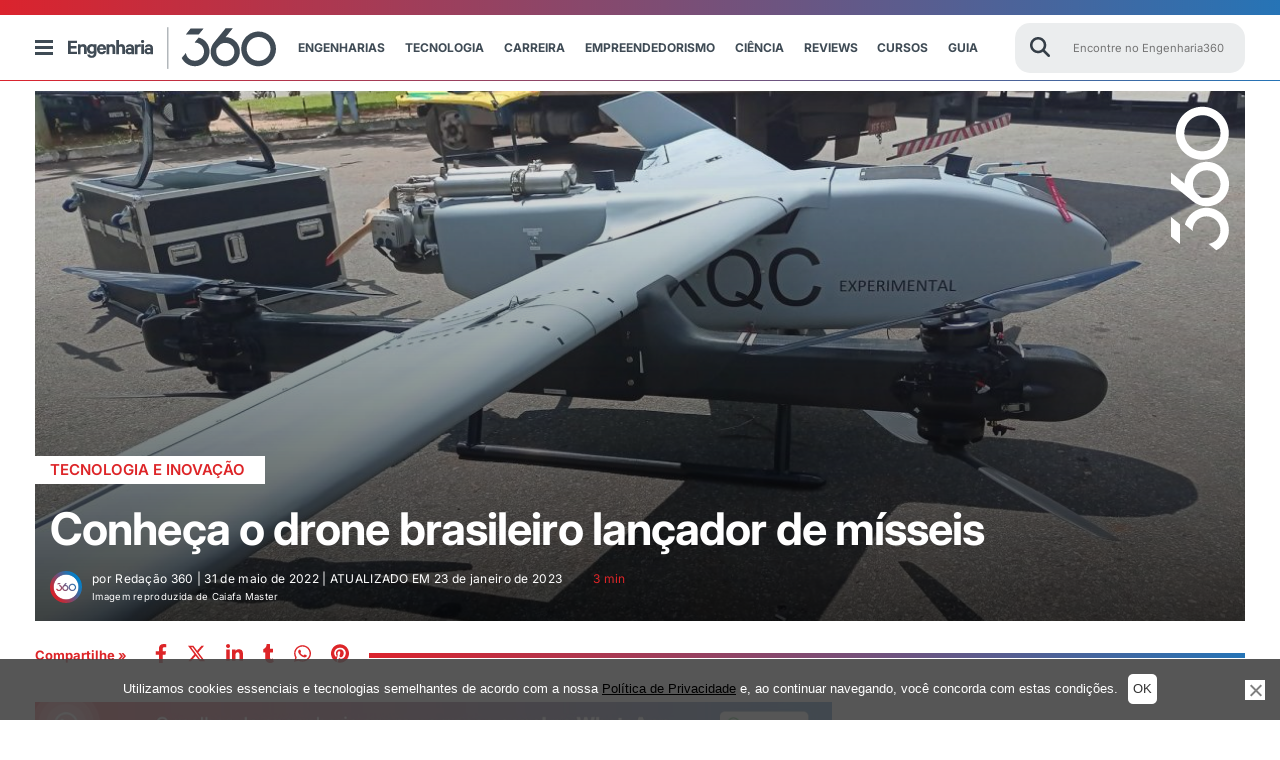

--- FILE ---
content_type: text/html; charset=UTF-8
request_url: https://engenharia360.com/drone-brasileiro-lancador-de-misseis/
body_size: 90533
content:
<!doctype html>
<html lang="pt-br">
<head>
	<meta charset="utf-8">
	<meta name="p:domain_verify" content="2cac3db23af997641caa445b3b873c8d" />
	<meta http-equiv="X-UA-Compatible" content="IE=edge">
	<meta name="viewport" content="width=device-width, initial-scale=1, maximum-scale=1, user-scalable=no">
	<script async src="https://pagead2.googlesyndication.com/pagead/js/adsbygoogle.js?client=ca-pub-4060055509985671" crossorigin="anonymous"></script>
		<style>img:is([sizes="auto" i], [sizes^="auto," i]) { contain-intrinsic-size: 3000px 1500px }</style>
	<!-- Etiqueta do Google (gtag.js) Modo de consentimento dataLayer adicionado pelo Site Kit -->
<script id="google_gtagjs-js-consent-mode-data-layer">
window.dataLayer = window.dataLayer || [];function gtag(){dataLayer.push(arguments);}
gtag('consent', 'default', {"ad_personalization":"denied","ad_storage":"denied","ad_user_data":"denied","analytics_storage":"denied","functionality_storage":"denied","security_storage":"denied","personalization_storage":"denied","region":["AT","BE","BG","CH","CY","CZ","DE","DK","EE","ES","FI","FR","GB","GR","HR","HU","IE","IS","IT","LI","LT","LU","LV","MT","NL","NO","PL","PT","RO","SE","SI","SK"],"wait_for_update":500});
window._googlesitekitConsentCategoryMap = {"statistics":["analytics_storage"],"marketing":["ad_storage","ad_user_data","ad_personalization"],"functional":["functionality_storage","security_storage"],"preferences":["personalization_storage"]};
window._googlesitekitConsents = {"ad_personalization":"denied","ad_storage":"denied","ad_user_data":"denied","analytics_storage":"denied","functionality_storage":"denied","security_storage":"denied","personalization_storage":"denied","region":["AT","BE","BG","CH","CY","CZ","DE","DK","EE","ES","FI","FR","GB","GR","HR","HU","IE","IS","IT","LI","LT","LU","LV","MT","NL","NO","PL","PT","RO","SE","SI","SK"],"wait_for_update":500};
</script>
<!-- Fim da etiqueta do Google (gtag.js) Modo de consentimento dataLayer adicionado pelo Site Kit -->

<!-- Otimização para mecanismos de pesquisa pelo Rank Math - https://rankmath.com/ -->
<title>Conheça o drone brasileiro lançador de mísseis</title><link rel="stylesheet" href="https://engenharia360.com/wp-content/cache/fonts/1/google-fonts/css/6/b/0/78781a67c84cf662d00c79b873892.css" data-wpr-hosted-gf-parameters="family=Inter:ital,opsz,wght@0,14..32,100..900;1,14..32,100..900&display=swap"/>
<meta name="description" content="Tal tecnologia pode trazer muitos benefícios para as nossas Forças Armadas. Conheça a tecnologia desse drone brasileiro!"/>
<meta name="robots" content="follow, index, max-snippet:-1, max-video-preview:-1, max-image-preview:large"/>
<link rel="canonical" href="https://engenharia360.com/drone-brasileiro-lancador-de-misseis/" />
<meta property="og:locale" content="pt_BR" />
<meta property="og:type" content="article" />
<meta property="og:title" content="Conheça o drone brasileiro lançador de mísseis" />
<meta property="og:description" content="Tal tecnologia pode trazer muitos benefícios para as nossas Forças Armadas. Conheça a tecnologia desse drone brasileiro!" />
<meta property="og:url" content="https://engenharia360.com/drone-brasileiro-lancador-de-misseis/" />
<meta property="og:site_name" content="Engenharia 360 - Engenharia para todos" />
<meta property="article:publisher" content="https://www.facebook.com/engenharia360" />
<meta property="article:tag" content="drone" />
<meta property="article:tag" content="drone brasileiro" />
<meta property="article:tag" content="drone lançador de mísseis" />
<meta property="article:tag" content="drones" />
<meta property="article:tag" content="Forças Armadas" />
<meta property="article:section" content="Tecnologia e Inovação" />
<meta property="og:updated_time" content="2023-01-23T16:14:28-03:00" />
<meta property="fb:app_id" content="734636908432345" />
<meta property="og:image" content="https://engenharia360.com/wp-content/uploads/2022/05/Caiafa-Master-e1653848800333.jpeg" />
<meta property="og:image:secure_url" content="https://engenharia360.com/wp-content/uploads/2022/05/Caiafa-Master-e1653848800333.jpeg" />
<meta property="og:image:width" content="1200" />
<meta property="og:image:height" content="675" />
<meta property="og:image:alt" content="drone para mísseis - exército" />
<meta property="og:image:type" content="image/jpeg" />
<meta property="article:published_time" content="2022-05-31T09:00:00-03:00" />
<meta property="article:modified_time" content="2023-01-23T16:14:28-03:00" />
<meta name="twitter:card" content="summary_large_image" />
<meta name="twitter:title" content="Conheça o drone brasileiro lançador de mísseis" />
<meta name="twitter:description" content="Tal tecnologia pode trazer muitos benefícios para as nossas Forças Armadas. Conheça a tecnologia desse drone brasileiro!" />
<meta name="twitter:site" content="@engenharia360" />
<meta name="twitter:creator" content="@engenharia360" />
<meta name="twitter:image" content="https://engenharia360.com/wp-content/uploads/2022/05/Caiafa-Master-e1653848800333.jpeg" />
<script type="application/ld+json" class="rank-math-schema">{"@context":"https://schema.org","@graph":[{"@type":["NewsMediaOrganization","Organization"],"@id":"https://engenharia360.com/#organization","name":"Engenharia 360 - Engenharia para todos","url":"https://engenharia360.com","sameAs":["https://www.facebook.com/engenharia360","https://twitter.com/engenharia360"],"logo":{"@type":"ImageObject","@id":"https://engenharia360.com/#logo","url":"https://engenharia360.com/wp-content/uploads/2023/10/360-brand1.gif","contentUrl":"https://engenharia360.com/wp-content/uploads/2023/10/360-brand1.gif","caption":"Engenharia 360 - Engenharia para todos","inLanguage":"pt-BR","width":"151","height":"152"}},{"@type":"WebSite","@id":"https://engenharia360.com/#website","url":"https://engenharia360.com","name":"Engenharia 360 - Engenharia para todos","alternateName":"Eng360 - Engenharia para todos","publisher":{"@id":"https://engenharia360.com/#organization"},"inLanguage":"pt-BR"},{"@type":"ImageObject","@id":"https://engenharia360.com/wp-content/uploads/2022/05/Caiafa-Master-e1653848800333.jpeg","url":"https://engenharia360.com/wp-content/uploads/2022/05/Caiafa-Master-e1653848800333.jpeg","width":"1200","height":"675","caption":"drone para m\u00edsseis - ex\u00e9rcito","inLanguage":"pt-BR"},{"@type":"WebPage","@id":"https://engenharia360.com/drone-brasileiro-lancador-de-misseis/#webpage","url":"https://engenharia360.com/drone-brasileiro-lancador-de-misseis/","name":"Conhe\u00e7a o drone brasileiro lan\u00e7ador de m\u00edsseis","datePublished":"2022-05-31T09:00:00-03:00","dateModified":"2023-01-23T16:14:28-03:00","isPartOf":{"@id":"https://engenharia360.com/#website"},"primaryImageOfPage":{"@id":"https://engenharia360.com/wp-content/uploads/2022/05/Caiafa-Master-e1653848800333.jpeg"},"inLanguage":"pt-BR"},{"@type":"Person","@id":"https://engenharia360.com/author/engenharia360/","name":"Reda\u00e7\u00e3o 360","url":"https://engenharia360.com/author/engenharia360/","image":{"@type":"ImageObject","@id":"https://secure.gravatar.com/avatar/1fbb5158238600458b45dca64123f8cc1340492203f4d1ec3a510cd74f7b9c1b?s=96&amp;d=mm&amp;r=g","url":"https://secure.gravatar.com/avatar/1fbb5158238600458b45dca64123f8cc1340492203f4d1ec3a510cd74f7b9c1b?s=96&amp;d=mm&amp;r=g","caption":"Reda\u00e7\u00e3o 360","inLanguage":"pt-BR"},"sameAs":["https://engenharia360.com"],"worksFor":{"@id":"https://engenharia360.com/#organization"}},{"@type":"BlogPosting","headline":"Conhe\u00e7a o drone brasileiro lan\u00e7ador de m\u00edsseis Engenharia 360","keywords":"drone","datePublished":"2022-05-31T09:00:00-03:00","dateModified":"2023-01-23T16:14:28-03:00","articleSection":"Not\u00edcias, Tecnologia e Inova\u00e7\u00e3o","author":{"@id":"https://engenharia360.com/author/engenharia360/","name":"Reda\u00e7\u00e3o 360"},"publisher":{"@id":"https://engenharia360.com/#organization"},"description":"Tal tecnologia pode trazer muitos benef\u00edcios para as nossas For\u00e7as Armadas. Conhe\u00e7a a tecnologia desse drone brasileiro!","name":"Conhe\u00e7a o drone brasileiro lan\u00e7ador de m\u00edsseis Engenharia 360","@id":"https://engenharia360.com/drone-brasileiro-lancador-de-misseis/#richSnippet","isPartOf":{"@id":"https://engenharia360.com/drone-brasileiro-lancador-de-misseis/#webpage"},"image":{"@id":"https://engenharia360.com/wp-content/uploads/2022/05/Caiafa-Master-e1653848800333.jpeg"},"inLanguage":"pt-BR","mainEntityOfPage":{"@id":"https://engenharia360.com/drone-brasileiro-lancador-de-misseis/#webpage"}}]}</script>
<!-- /Plugin de SEO Rank Math para WordPress -->

<link rel='dns-prefetch' href='//www.googletagmanager.com' />
<link rel='dns-prefetch' href='//pagead2.googlesyndication.com' />

<link rel="alternate" type="application/rss+xml" title="Feed de Engenharia 360 &raquo; Story" href="https://engenharia360.com/web-stories/feed/"><link rel='stylesheet' id='wp-block-library-css' href='https://engenharia360.com/wp-includes/css/dist/block-library/style.css?ver=2c91cded9e63abb2943f0ba834f6162d' media='all' />
<style id='classic-theme-styles-inline-css'>
/**
 * These rules are needed for backwards compatibility.
 * They should match the button element rules in the base theme.json file.
 */
.wp-block-button__link {
	color: #ffffff;
	background-color: #32373c;
	border-radius: 9999px; /* 100% causes an oval, but any explicit but really high value retains the pill shape. */

	/* This needs a low specificity so it won't override the rules from the button element if defined in theme.json. */
	box-shadow: none;
	text-decoration: none;

	/* The extra 2px are added to size solids the same as the outline versions.*/
	padding: calc(0.667em + 2px) calc(1.333em + 2px);

	font-size: 1.125em;
}

.wp-block-file__button {
	background: #32373c;
	color: #ffffff;
	text-decoration: none;
}

</style>
<style id='global-styles-inline-css'>
:root{--wp--preset--aspect-ratio--square: 1;--wp--preset--aspect-ratio--4-3: 4/3;--wp--preset--aspect-ratio--3-4: 3/4;--wp--preset--aspect-ratio--3-2: 3/2;--wp--preset--aspect-ratio--2-3: 2/3;--wp--preset--aspect-ratio--16-9: 16/9;--wp--preset--aspect-ratio--9-16: 9/16;--wp--preset--color--black: #000000;--wp--preset--color--cyan-bluish-gray: #abb8c3;--wp--preset--color--white: #ffffff;--wp--preset--color--pale-pink: #f78da7;--wp--preset--color--vivid-red: #cf2e2e;--wp--preset--color--luminous-vivid-orange: #ff6900;--wp--preset--color--luminous-vivid-amber: #fcb900;--wp--preset--color--light-green-cyan: #7bdcb5;--wp--preset--color--vivid-green-cyan: #00d084;--wp--preset--color--pale-cyan-blue: #8ed1fc;--wp--preset--color--vivid-cyan-blue: #0693e3;--wp--preset--color--vivid-purple: #9b51e0;--wp--preset--gradient--vivid-cyan-blue-to-vivid-purple: linear-gradient(135deg,rgba(6,147,227,1) 0%,rgb(155,81,224) 100%);--wp--preset--gradient--light-green-cyan-to-vivid-green-cyan: linear-gradient(135deg,rgb(122,220,180) 0%,rgb(0,208,130) 100%);--wp--preset--gradient--luminous-vivid-amber-to-luminous-vivid-orange: linear-gradient(135deg,rgba(252,185,0,1) 0%,rgba(255,105,0,1) 100%);--wp--preset--gradient--luminous-vivid-orange-to-vivid-red: linear-gradient(135deg,rgba(255,105,0,1) 0%,rgb(207,46,46) 100%);--wp--preset--gradient--very-light-gray-to-cyan-bluish-gray: linear-gradient(135deg,rgb(238,238,238) 0%,rgb(169,184,195) 100%);--wp--preset--gradient--cool-to-warm-spectrum: linear-gradient(135deg,rgb(74,234,220) 0%,rgb(151,120,209) 20%,rgb(207,42,186) 40%,rgb(238,44,130) 60%,rgb(251,105,98) 80%,rgb(254,248,76) 100%);--wp--preset--gradient--blush-light-purple: linear-gradient(135deg,rgb(255,206,236) 0%,rgb(152,150,240) 100%);--wp--preset--gradient--blush-bordeaux: linear-gradient(135deg,rgb(254,205,165) 0%,rgb(254,45,45) 50%,rgb(107,0,62) 100%);--wp--preset--gradient--luminous-dusk: linear-gradient(135deg,rgb(255,203,112) 0%,rgb(199,81,192) 50%,rgb(65,88,208) 100%);--wp--preset--gradient--pale-ocean: linear-gradient(135deg,rgb(255,245,203) 0%,rgb(182,227,212) 50%,rgb(51,167,181) 100%);--wp--preset--gradient--electric-grass: linear-gradient(135deg,rgb(202,248,128) 0%,rgb(113,206,126) 100%);--wp--preset--gradient--midnight: linear-gradient(135deg,rgb(2,3,129) 0%,rgb(40,116,252) 100%);--wp--preset--font-size--small: 13px;--wp--preset--font-size--medium: 20px;--wp--preset--font-size--large: 36px;--wp--preset--font-size--x-large: 42px;--wp--preset--spacing--20: 0.44rem;--wp--preset--spacing--30: 0.67rem;--wp--preset--spacing--40: 1rem;--wp--preset--spacing--50: 1.5rem;--wp--preset--spacing--60: 2.25rem;--wp--preset--spacing--70: 3.38rem;--wp--preset--spacing--80: 5.06rem;--wp--preset--shadow--natural: 6px 6px 9px rgba(0, 0, 0, 0.2);--wp--preset--shadow--deep: 12px 12px 50px rgba(0, 0, 0, 0.4);--wp--preset--shadow--sharp: 6px 6px 0px rgba(0, 0, 0, 0.2);--wp--preset--shadow--outlined: 6px 6px 0px -3px rgba(255, 255, 255, 1), 6px 6px rgba(0, 0, 0, 1);--wp--preset--shadow--crisp: 6px 6px 0px rgba(0, 0, 0, 1);}:where(.is-layout-flex){gap: 0.5em;}:where(.is-layout-grid){gap: 0.5em;}body .is-layout-flex{display: flex;}.is-layout-flex{flex-wrap: wrap;align-items: center;}.is-layout-flex > :is(*, div){margin: 0;}body .is-layout-grid{display: grid;}.is-layout-grid > :is(*, div){margin: 0;}:where(.wp-block-columns.is-layout-flex){gap: 2em;}:where(.wp-block-columns.is-layout-grid){gap: 2em;}:where(.wp-block-post-template.is-layout-flex){gap: 1.25em;}:where(.wp-block-post-template.is-layout-grid){gap: 1.25em;}.has-black-color{color: var(--wp--preset--color--black) !important;}.has-cyan-bluish-gray-color{color: var(--wp--preset--color--cyan-bluish-gray) !important;}.has-white-color{color: var(--wp--preset--color--white) !important;}.has-pale-pink-color{color: var(--wp--preset--color--pale-pink) !important;}.has-vivid-red-color{color: var(--wp--preset--color--vivid-red) !important;}.has-luminous-vivid-orange-color{color: var(--wp--preset--color--luminous-vivid-orange) !important;}.has-luminous-vivid-amber-color{color: var(--wp--preset--color--luminous-vivid-amber) !important;}.has-light-green-cyan-color{color: var(--wp--preset--color--light-green-cyan) !important;}.has-vivid-green-cyan-color{color: var(--wp--preset--color--vivid-green-cyan) !important;}.has-pale-cyan-blue-color{color: var(--wp--preset--color--pale-cyan-blue) !important;}.has-vivid-cyan-blue-color{color: var(--wp--preset--color--vivid-cyan-blue) !important;}.has-vivid-purple-color{color: var(--wp--preset--color--vivid-purple) !important;}.has-black-background-color{background-color: var(--wp--preset--color--black) !important;}.has-cyan-bluish-gray-background-color{background-color: var(--wp--preset--color--cyan-bluish-gray) !important;}.has-white-background-color{background-color: var(--wp--preset--color--white) !important;}.has-pale-pink-background-color{background-color: var(--wp--preset--color--pale-pink) !important;}.has-vivid-red-background-color{background-color: var(--wp--preset--color--vivid-red) !important;}.has-luminous-vivid-orange-background-color{background-color: var(--wp--preset--color--luminous-vivid-orange) !important;}.has-luminous-vivid-amber-background-color{background-color: var(--wp--preset--color--luminous-vivid-amber) !important;}.has-light-green-cyan-background-color{background-color: var(--wp--preset--color--light-green-cyan) !important;}.has-vivid-green-cyan-background-color{background-color: var(--wp--preset--color--vivid-green-cyan) !important;}.has-pale-cyan-blue-background-color{background-color: var(--wp--preset--color--pale-cyan-blue) !important;}.has-vivid-cyan-blue-background-color{background-color: var(--wp--preset--color--vivid-cyan-blue) !important;}.has-vivid-purple-background-color{background-color: var(--wp--preset--color--vivid-purple) !important;}.has-black-border-color{border-color: var(--wp--preset--color--black) !important;}.has-cyan-bluish-gray-border-color{border-color: var(--wp--preset--color--cyan-bluish-gray) !important;}.has-white-border-color{border-color: var(--wp--preset--color--white) !important;}.has-pale-pink-border-color{border-color: var(--wp--preset--color--pale-pink) !important;}.has-vivid-red-border-color{border-color: var(--wp--preset--color--vivid-red) !important;}.has-luminous-vivid-orange-border-color{border-color: var(--wp--preset--color--luminous-vivid-orange) !important;}.has-luminous-vivid-amber-border-color{border-color: var(--wp--preset--color--luminous-vivid-amber) !important;}.has-light-green-cyan-border-color{border-color: var(--wp--preset--color--light-green-cyan) !important;}.has-vivid-green-cyan-border-color{border-color: var(--wp--preset--color--vivid-green-cyan) !important;}.has-pale-cyan-blue-border-color{border-color: var(--wp--preset--color--pale-cyan-blue) !important;}.has-vivid-cyan-blue-border-color{border-color: var(--wp--preset--color--vivid-cyan-blue) !important;}.has-vivid-purple-border-color{border-color: var(--wp--preset--color--vivid-purple) !important;}.has-vivid-cyan-blue-to-vivid-purple-gradient-background{background: var(--wp--preset--gradient--vivid-cyan-blue-to-vivid-purple) !important;}.has-light-green-cyan-to-vivid-green-cyan-gradient-background{background: var(--wp--preset--gradient--light-green-cyan-to-vivid-green-cyan) !important;}.has-luminous-vivid-amber-to-luminous-vivid-orange-gradient-background{background: var(--wp--preset--gradient--luminous-vivid-amber-to-luminous-vivid-orange) !important;}.has-luminous-vivid-orange-to-vivid-red-gradient-background{background: var(--wp--preset--gradient--luminous-vivid-orange-to-vivid-red) !important;}.has-very-light-gray-to-cyan-bluish-gray-gradient-background{background: var(--wp--preset--gradient--very-light-gray-to-cyan-bluish-gray) !important;}.has-cool-to-warm-spectrum-gradient-background{background: var(--wp--preset--gradient--cool-to-warm-spectrum) !important;}.has-blush-light-purple-gradient-background{background: var(--wp--preset--gradient--blush-light-purple) !important;}.has-blush-bordeaux-gradient-background{background: var(--wp--preset--gradient--blush-bordeaux) !important;}.has-luminous-dusk-gradient-background{background: var(--wp--preset--gradient--luminous-dusk) !important;}.has-pale-ocean-gradient-background{background: var(--wp--preset--gradient--pale-ocean) !important;}.has-electric-grass-gradient-background{background: var(--wp--preset--gradient--electric-grass) !important;}.has-midnight-gradient-background{background: var(--wp--preset--gradient--midnight) !important;}.has-small-font-size{font-size: var(--wp--preset--font-size--small) !important;}.has-medium-font-size{font-size: var(--wp--preset--font-size--medium) !important;}.has-large-font-size{font-size: var(--wp--preset--font-size--large) !important;}.has-x-large-font-size{font-size: var(--wp--preset--font-size--x-large) !important;}
:where(.wp-block-post-template.is-layout-flex){gap: 1.25em;}:where(.wp-block-post-template.is-layout-grid){gap: 1.25em;}
:where(.wp-block-columns.is-layout-flex){gap: 2em;}:where(.wp-block-columns.is-layout-grid){gap: 2em;}
:root :where(.wp-block-pullquote){font-size: 1.5em;line-height: 1.6;}
</style>
<link rel='stylesheet' id='cookie-notice-front-css' href='https://engenharia360.com/wp-content/plugins/cookie-notice/css/front.css?ver=2.5.6' media='all' />
<link rel='stylesheet' id='rss-retriever-css' href='https://engenharia360.com/wp-content/plugins/wp-rss-retriever/inc/css/rss-retriever.css?ver=1.6.10' media='all' />
<link rel='stylesheet' id='engenharia-style-css' href='https://engenharia360.com/wp-content/themes/engenharia/style.css?ver=1.0.0' media='all' />
<link rel='stylesheet' id='engenharia-style-main-css' href='https://engenharia360.com/wp-content/cache/background-css/1/engenharia360.com/wp-content/themes/engenharia/css/main.css?ver=1.0.0&wpr_t=1768542418' media='all' />
<link rel='stylesheet' id='engenharia-style-single-post-css' href='https://engenharia360.com/wp-content/cache/background-css/1/engenharia360.com/wp-content/themes/engenharia/css/single_post.css?ver=1.0.0&wpr_t=1768542418' media='all' />
<link rel='stylesheet' id='katex-css' href='https://engenharia360.com/wp-content/plugins/katex/assets/katex-0.13.13/katex.min.css?ver=2c91cded9e63abb2943f0ba834f6162d' media='all' />
<script id="cookie-notice-front-js-before">
var cnArgs = {"ajaxUrl":"https:\/\/engenharia360.com\/wp-admin\/admin-ajax.php","nonce":"5e8e1d7787","hideEffect":"fade","position":"bottom","onScroll":false,"onScrollOffset":100,"onClick":false,"cookieName":"cookie_notice_accepted","cookieTime":7862400,"cookieTimeRejected":86400,"globalCookie":false,"redirection":false,"cache":true,"revokeCookies":false,"revokeCookiesOpt":"automatic"};
</script>
<script src="https://engenharia360.com/wp-content/plugins/cookie-notice/js/front.js?ver=2.5.6" id="cookie-notice-front-js"></script>
<script src="https://engenharia360.com/wp-includes/js/jquery/jquery.js?ver=3.7.1" id="jquery-core-js"></script>
<script src="https://engenharia360.com/wp-includes/js/jquery/jquery-migrate.js?ver=3.4.1" defer="defer" type="text/javascript"></script>
<script id="bodhi_svg_inline-js-extra">
var svgSettings = {"skipNested":""};
</script>
<script src="https://engenharia360.com/wp-content/plugins/svg-support/js/min/svgs-inline-min.js" id="bodhi_svg_inline-js"></script>
<script id="bodhi_svg_inline-js-after">
cssTarget={"Bodhi":"img.style-svg","ForceInlineSVG":"style-svg"};ForceInlineSVGActive="true";frontSanitizationEnabled=false;
</script>

<!-- Snippet da etiqueta do Google (gtag.js) adicionado pelo Site Kit -->

<!-- Snippet do Google Análises adicionado pelo Site Kit -->
<script src="https://www.googletagmanager.com/gtag/js?id=G-3Z756M50ZJ" id="google_gtagjs-js" async></script>
<script id="google_gtagjs-js-after">
window.dataLayer = window.dataLayer || [];function gtag(){dataLayer.push(arguments);}
gtag("set","linker",{"domains":["engenharia360.com"]});
gtag("js", new Date());
gtag("set", "developer_id.dZTNiMT", true);
gtag("config", "G-3Z756M50ZJ");
 window._googlesitekit = window._googlesitekit || {}; window._googlesitekit.throttledEvents = []; window._googlesitekit.gtagEvent = (name, data) => { var key = JSON.stringify( { name, data } ); if ( !! window._googlesitekit.throttledEvents[ key ] ) { return; } window._googlesitekit.throttledEvents[ key ] = true; setTimeout( () => { delete window._googlesitekit.throttledEvents[ key ]; }, 5 ); gtag( "event", name, { ...data, event_source: "site-kit" } ); };
</script>

<!-- Fim do snippet da etiqueta do Google (gtag.js) adicionado pelo Site Kit -->
<meta name="generator" content="Site Kit by Google 1.154.0" />
<!-- Meta-etiquetas do Google AdSense adicionado pelo Site Kit -->
<meta name="google-adsense-platform-account" content="ca-host-pub-2644536267352236">
<meta name="google-adsense-platform-domain" content="sitekit.withgoogle.com">
<!-- Fim das meta-etiquetas do Google AdSense adicionado pelo Site Kit -->

<!-- Snippet do Google Adsense adicionado pelo Site Kit -->
<script async src="https://pagead2.googlesyndication.com/pagead/js/adsbygoogle.js?client=ca-pub-4060055509985671&amp;host=ca-host-pub-2644536267352236" crossorigin="anonymous"></script>

<!-- Fim do snippet do Google AdSense adicionado pelo Site Kit -->
<link rel="icon" href="https://engenharia360.com/wp-content/uploads/2023/09/cropped-engenharia360-icon-512x512-1-32x32.png" sizes="32x32" />
<link rel="icon" href="https://engenharia360.com/wp-content/uploads/2023/09/cropped-engenharia360-icon-512x512-1-192x192.png" sizes="192x192" />
<link rel="apple-touch-icon" href="https://engenharia360.com/wp-content/uploads/2023/09/cropped-engenharia360-icon-512x512-1-180x180.png" />
<meta name="msapplication-TileImage" content="https://engenharia360.com/wp-content/uploads/2023/09/cropped-engenharia360-icon-512x512-1-270x270.png" />
<!--script async src="https://securepubads.g.doubleclick.net/tag/js/gpt.js"></script-->
<script>
  window.googletag = window.googletag || {cmd: []};
  googletag.cmd.push(function() {
    googletag.defineSlot('/36179642/360_D_Artigos_1/', [[970, 250], [728, 90], [970, 90], [750,90]],'div-gpt-ad-1669663189860-0').addService(googletag.pubads());
    googletag.defineSlot('/36179642/360_M_Home_3', [[300, 100], [300, 250]], 'div-gpt-ad-1669667775681-0').addService(googletag.pubads());
    googletag.defineSlot('/36179642/360_M_Home_3', [[300, 100], [300, 250]], 'div-gpt-ad-1669667875681-0').addService(googletag.pubads());
    googletag.defineSlot('/36179642/360_M_Home_3', [[300, 100], [300, 250]], 'div-gpt-ad-1669667875781-0').addService(googletag.pubads());
    googletag.defineSlot('/36179642/360_D_Home_2', [[970, 250], [728, 90], [970, 90]], 'div-gpt-ad-1740182299699-0').addService(googletag.pubads());
    googletag.defineSlot('/36179642/360_D_Home_3', [[970, 250], [728, 90], [970, 90]], 'div-gpt-ad-1669668543362-0').addService(googletag.pubads());
    googletag.defineSlot('/36179642/360_D_Artigos_1', [[970, 250], [970, 90], [728, 90], [300, 100]], 'div-gpt-ad-1669747632440-0').addService(googletag.pubads());
    googletag.defineSlot('/36179642/360_M_Artigos_1', [[320, 50], [300, 100], [300, 250]], 'div-gpt-ad-1669747672845-0').addService(googletag.pubads());
    googletag.defineSlot('/36179642/Desktop_Mobile_Bloco_07-Sky',[[300, 600]], 'div-gpt-ad-1675362968610-0').addService(googletag.pubads());
    
    googletag.pubads().enableSingleRequest();
    googletag.enableServices();
    
  });
</script><noscript><style id="rocket-lazyload-nojs-css">.rll-youtube-player, [data-lazy-src]{display:none !important;}</style></noscript>
	
	
	

	<!-- Disable tap highlight on IE -->
	<meta name="msapplication-tap-highlight" content="no">
	<!-- Add to homescreen for Chrome on Android -->
	<meta name="mobile-web-app-capable" content="yes">
	<meta name="application-name" content="Conheça o drone brasileiro lançador de mísseis">
	<link rel="icon" sizes="192x192" href="/img/icons/android-icon-192x192.png">
	<!-- Add to homescreen for Safari on iOS -->
	<meta name="apple-mobile-web-app-capable" content="yes">
	<meta name="apple-mobile-web-app-status-bar-style" content="#434c51">
	<meta name="apple-mobile-web-app-title" content="Conheça o drone brasileiro lançador de mísseis">
	<link rel="apple-touch-icon" href="/img/icons/apple-icon.png">
	<link rel="apple-touch-icon" sizes="57x57" href="/img/icons/apple-icon-57x57.png">
	<link rel="apple-touch-icon" sizes="60x60" href="/img/icons/apple-icon-60x60.png">
	<link rel="apple-touch-icon" sizes="72x72" href="/img/icons/apple-icon-72x72.png">
	<link rel="apple-touch-icon" sizes="76x76" href="/img/icons/apple-icon-76x76.png">
	<link rel="apple-touch-icon" sizes="114x114" href="/img/icons/apple-icon-114x114.png">
	<link rel="apple-touch-icon" sizes="120x120" href="/img/icons/apple-icon-120x120.png">
	<link rel="apple-touch-icon" sizes="144x144" href="/img/icons/apple-icon-144x144.png">
	<link rel="apple-touch-icon" sizes="152x152" href="/img/icons/apple-icon-152x152.png">
	<link rel="apple-touch-icon" sizes="180x180" href="/img/icons/apple-icon-180x180.png">

	<!-- Tile icon for Win8 (144x144 + tile color) -->
	<meta name="msapplication-TileImage" content="/img/icons/ms-icon-144x144.png">
	<meta name="msapplication-TileColor" content="#434c51">

	<!-- Color the status bar on mobile devices -->
	<meta name="theme-color" content="#434c51">

	<link rel="icon" type="image/png" sizes="32x32" href="https://engenharia360.com/wp-content/themes/engenharia/assets/icons/favicon-32x32.png">
	<link rel="icon" type="image/png" sizes="96x96" href="https://engenharia360.com/wp-content/themes/engenharia/assets/icons/favicon-96x96.png">
	<link rel="icon" type="image/png" sizes="16x16" href="https://engenharia360.com/wp-content/themes/engenharia/assets/icons/favicon-16x16.png">
	<link rel="shortcut icon" href="https://engenharia360.com/wp-content/themes/engenharia/assets/icons/favicon.ico">
	<link rel="apple-touch-icon" sizes="180x180" href="/apple-touch-icon.png">
	<link rel="icon" type="image/png" sizes="32x32" href="/favicon-32x32.png">
	<link rel="icon" type="image/png" sizes="16x16" href="/favicon-16x16.png">
	<link rel="shortcut icon" type="image/x-icon" href="/favicon.ico">
	<link rel="manifest" href="/site.webmanifest">
	<link rel="mask-icon" href="/safari-pinned-tab.svg" color="#5bbad5">
	<meta name="msapplication-TileColor" content="#00aba9">
	<meta name="theme-color" content="#ffffff">

	<!-- add optad 360  -->
	<script async src="//cmp.optad360.io/items/f4447282-2304-47ba-8693-252524ef9fe1.min.js"></script>
	<script async src="//get.optad360.io/sf/e4b218d1-2bab-45cb-bab7-52c6a8b3b7f2/plugin.min.js"></script>

	<script type="text/javascript">
		/** This section is only needed once per page if manually copying **/
		if (typeof MauticSDKLoaded == 'undefined') {
			var MauticSDKLoaded = true;
			var head            = document.getElementsByTagName('head')[0];
			var script          = document.createElement('script');
			script.type         = 'text/javascript';
			script.src          = 'https://mautic.engenharia360.com/media/js/mautic-form.js?v549b942e';
			script.onload       = function() {
				MauticSDK.onLoad();
			};
			head.appendChild(script);
			var MauticDomain = 'https://mautic.engenharia360.com';
			var MauticLang   = {
				'submittingMessage': "Por favor, aguarde..."
			}
		}else if (typeof MauticSDK != 'undefined') {
			MauticSDK.onLoad();
		}
	</script>

	<script async src="https://securepubads.g.doubleclick.net/tag/js/gpt.js" crossorigin="anonymous"></script>
	<script>
		window.googletag = window.googletag || {cmd: []};
		googletag.cmd.push(function() {
			googletag.defineSlot('/36179642/360_D_Artigos_1', [[300, 250], [728, 90], [320, 50], [970, 90], [300, 100], [970, 250]], 'div-gpt-ad-1748548353660-0').addService(googletag.pubads());
			googletag.pubads().enableSingleRequest();
			googletag.enableServices();
		});
	</script>
<style id="wpr-lazyload-bg-container"></style><style id="wpr-lazyload-bg-exclusion"></style>
<noscript>
<style id="wpr-lazyload-bg-nostyle">.banner-category .container-header{--wpr-bg-74b9dc8d-ae3d-43cc-bcfa-ba25edafa2bb: url('https://engenharia360.com/wp-content/themes/engenharia/img/header-busca.png');}.banner_post .tempoleitura .icon-time{--wpr-bg-6a0a3e20-fc1d-4450-8ca7-0ae1f4c6efe0: url('https://engenharia360.com/wp-content/themes/engenharia/img/sprite.png');}</style>
</noscript>
<script type="application/javascript">const rocket_pairs = [{"selector":".banner-category .container-header","style":".banner-category .container-header{--wpr-bg-74b9dc8d-ae3d-43cc-bcfa-ba25edafa2bb: url('https:\/\/engenharia360.com\/wp-content\/themes\/engenharia\/img\/header-busca.png');}","hash":"74b9dc8d-ae3d-43cc-bcfa-ba25edafa2bb","url":"https:\/\/engenharia360.com\/wp-content\/themes\/engenharia\/img\/header-busca.png"},{"selector":".banner_post .tempoleitura .icon-time","style":".banner_post .tempoleitura .icon-time{--wpr-bg-6a0a3e20-fc1d-4450-8ca7-0ae1f4c6efe0: url('https:\/\/engenharia360.com\/wp-content\/themes\/engenharia\/img\/sprite.png');}","hash":"6a0a3e20-fc1d-4450-8ca7-0ae1f4c6efe0","url":"https:\/\/engenharia360.com\/wp-content\/themes\/engenharia\/img\/sprite.png"}]; const rocket_excluded_pairs = [];</script><meta name="generator" content="WP Rocket 3.18.3" data-wpr-features="wpr_lazyload_css_bg_img wpr_lazyload_images wpr_image_dimensions wpr_preload_links wpr_host_fonts_locally wpr_desktop" /></head>
<body class="wp-singular post-template-default single single-post postid-115520 single-format-standard wp-theme-engenharia cookies-not-set">
	<header data-rocket-location-hash="53780d65e7103d7910148de880fb0d0b" id="menus">
    <div data-rocket-location-hash="a5b3c1db70d7d26dd6a72cb95eb887d7" class="container-menu d-none d-lg-block">
        <div data-rocket-location-hash="9cf5a726cd42cb9a51cf2b32efaaceec" class="position-relative w-100">
            <div id="menu" class="menu-branco">
                <div class="container container-flex">
                    <div class="button-menu">
                        <div class="bar1"></div>
                        <div class="bar2"></div>
                        <div class="bar3"></div>
                    </div>
                    						<a href="https://engenharia360.com" class="custom-logo-link" rel="home" aria-label="Engenharia 360"><img width="210" height="44" src="data:image/svg+xml,%3Csvg%20xmlns='http://www.w3.org/2000/svg'%20viewBox='0%200%20210%2044'%3E%3C/svg%3E" alt="" data-lazy-src="https://engenharia360.com/wp-content/uploads/2025/05/logo-360-MENU.svg" /><noscript><img width="210" height="44" src="https://engenharia360.com/wp-content/uploads/2025/05/logo-360-MENU.svg" alt="" /></noscript></a>
					
                    <nav id="site-navigation" class="main-navigation">
                        <div class="menu-menu-1-topo-desktop-container"><ul id="menu-1-top" class="menu"><li id="menu-item-230943" class="menu-item menu-item-type-taxonomy menu-item-object-category menu-item-230943"><a href="https://engenharia360.com/categoria/engenharia/">Engenharias</a></li>
<li id="menu-item-230946" class="menu-item menu-item-type-taxonomy menu-item-object-category current-post-ancestor current-menu-parent current-post-parent menu-item-230946"><a href="https://engenharia360.com/categoria/tecnologia/">Tecnologia</a></li>
<li id="menu-item-230940" class="menu-item menu-item-type-taxonomy menu-item-object-category menu-item-230940"><a href="https://engenharia360.com/categoria/carreira/">Carreira</a></li>
<li id="menu-item-230942" class="menu-item menu-item-type-taxonomy menu-item-object-category menu-item-230942"><a href="https://engenharia360.com/categoria/empreendedorismo/">Empreendedorismo</a></li>
<li id="menu-item-230941" class="menu-item menu-item-type-taxonomy menu-item-object-category menu-item-230941"><a href="https://engenharia360.com/categoria/ciencia/">Ciência</a></li>
<li id="menu-item-230944" class="menu-item menu-item-type-taxonomy menu-item-object-category menu-item-230944"><a href="https://engenharia360.com/categoria/review-360/">Reviews</a></li>
<li id="menu-item-230945" class="menu-item menu-item-type-custom menu-item-object-custom menu-item-230945"><a target="_blank" href="https://teslatreinamentos.com/main-eng360">Cursos</a></li>
<li id="menu-item-232151" class="menu-item menu-item-type-post_type menu-item-object-page menu-item-232151"><a href="https://engenharia360.com/guia-das-engenharias/">Guia</a></li>
</ul></div>                    </nav>
                    <div class="box-search">
                        <form action="https://engenharia360.com" method="get">
                            <button><svg class="svg-inline--fa fa-magnifying-glass" aria-hidden="true" focusable="false" data-prefix="fas" data-icon="magnifying-glass" role="img" xmlns="http://www.w3.org/2000/svg" viewBox="0 0 512 512" data-fa-i2svg=""><path fill="currentColor" d="M416 208c0 45.9-14.9 88.3-40 122.7L502.6 457.4c12.5 12.5 12.5 32.8 0 45.3s-32.8 12.5-45.3 0L330.7 376c-34.4 25.2-76.8 40-122.7 40C93.1 416 0 322.9 0 208S93.1 0 208 0S416 93.1 416 208zM208 352a144 144 0 1 0 0-288 144 144 0 1 0 0 288z"></path></svg></button>
                            <input type="text" name="s" value="" placeholder="Encontre no Engenharia360">
                        </form>
                    </div>
                    
                </div>
            </div>        
        </div>
    </div>
    <div data-rocket-location-hash="e0bb14e3a45ecafed2a705efb2df4b95" class="container-menu-mobile d-block d-lg-none">
        <div data-rocket-location-hash="c393c08089576659900d54086795fd04" id="menu-mobile" class="black active container">
            <div class="button-menu">
                <div class="bar1"></div>
                <div class="bar2"></div>
                <div class="bar3"></div>
            </div>
                            <a href="https://engenharia360.com" class="custom-logo-link" rel="home" aria-label="Engenharia 360"><img width="210" height="44" src="data:image/svg+xml,%3Csvg%20xmlns='http://www.w3.org/2000/svg'%20viewBox='0%200%20210%2044'%3E%3C/svg%3E" alt="" data-lazy-src="https://engenharia360.com/wp-content/uploads/2025/05/logo-360-MENU.svg" /><noscript><img width="210" height="44" src="https://engenharia360.com/wp-content/uploads/2025/05/logo-360-MENU.svg" alt="" /></noscript></a>
            
            <div class="box-search">
                <form action="https://engenharia360.com" method="get">
                    <button class="link-busca opensearch"><svg class="svg-inline--fa fa-magnifying-glass" aria-hidden="true" focusable="false" data-prefix="fas" data-icon="magnifying-glass" role="img" xmlns="http://www.w3.org/2000/svg" viewBox="0 0 512 512" data-fa-i2svg=""><path fill="currentColor" d="M416 208c0 45.9-14.9 88.3-40 122.7L502.6 457.4c12.5 12.5 12.5 32.8 0 45.3s-32.8 12.5-45.3 0L330.7 376c-34.4 25.2-76.8 40-122.7 40C93.1 416 0 322.9 0 208S93.1 0 208 0S416 93.1 416 208zM208 352a144 144 0 1 0 0-288 144 144 0 1 0 0 288z"></path></svg></button>
                    <input type="text" name="s" value="" placeholder="Encontre no Engenharia360">
                </form>
            </div>
        </div>    
    </div>
    <div data-rocket-location-hash="dc29f0e412c4fdec672e054c6da3a210" class="container-menu-open">
        <div data-rocket-location-hash="ca23f7c07336b7cf8c7766d2ffffc9d9" class="container">
            <div data-rocket-location-hash="886052d89aa58b7a0d9180233ecfb60b" class="row">
                <div class="grid-4">
                    <ul class="link-list level1">
                        <li>ENGENHARIAS
                            <select id="selectEngenhariaMenu" onchange="selectEngenhariaMenu(this)">
                                <option value="">SELECIONE ABAIXO</option>
                                <option value="engenharia-acustica">Engenharia Acústica</option>
                                <option value="engenharia-aeroespacial">Engenharia Aeroespacial</option>
                                <option value="engenharia-aeronautica">Engenharia Aeronáutica</option>
                                <option value="engenharia-agricola">Engenharia Agrícola</option>
                                <option value="engenharia-agronomica">Engenharia Agronômica</option>
                                <option value="engenharia-ambiental-e-sanitaria">Engenharia Ambiental e Sanitária</option>
                                <option value="engenharia-biomedica">Engenharia Biomédica</option>
                                <option value="engenharia-civil">Engenharia Civil</option>
                                <option value="engenharia-da-mobilidade">Engenharia da Mobilidade</option>
                                <option value="engenharia-de-agrimensura-e-cartografica">Engenharia de Agrimensura e Cartográfica</option>
                                <option value="engenharia-de-alimentos">Engenharia de Alimentos</option>
                                <option value="engenharia-de-bioprocessos">Engenharia de Bioprocessos</option>
                                <option value="engenharia-de-computacao">Engenharia de Computação</option>
                                <option value="engenharia-de-controle-e-automacao">Engenharia de Controle e Automação</option>
                                <option value="engenharia-de-energia">Engenharia de Energia</option>
                                <option value="engenharia-de-inovacao">Engenharia de Inovação</option>
                                <option value="engenharia-de-materiais">Engenharia de Materiais</option>
                                <option value="engenharia-de-minas">Engenharia de Minas</option>
                                <option value="engenharia-de-pesca-e-aquicultura">Engenharia de Pesca e Aquicultura</option>
                                <option value="engenharia-de-petroleo">Engenharia de Petróleo</option>
                                <option value="engenharia-de-producao">Engenharia de Produção</option>
                                <option value="engenharia-de-seguranca-no-trabalho">Engenharia de Segurança no Trabalho</option>
                                <option value="engenharia-de-sistemas">Engenharia de Sistemas</option>
                                <option value="engenharia-de-software">Engenharia de Software</option>
                                <option value="engenharia-de-telecomunicacoes">Engenharia de Telecomunicações</option>
                                <option value="engenharia-eletrica">Engenharia Elétrica</option>
                                <option value="engenharia-eletronica">Engenharia Eletrônica</option>
                                <option value="engenharia-ferroviaria-e-metroviaria">Engenharia Ferroviária e Metroviária</option>
                                <option value="engenharia-fisica">Engenharia Física</option>
                                <option value="engenharia-florestal">Engenharia Florestal</option>
                                <option value="engenharia-hidrica">Engenharia Hídrica</option>
                                <option value="engenharia-industrial">Engenharia Industrial</option>
                                <option value="engenharia-mecanica">Engenharia Mecânica</option>
                                <option value="engenharia-mecatronica">Engenharia Mecatrônica</option>
                                <option value="engenharia-metalurgica">Engenharia Metalúrgica</option>
                                <option value="engenharia-naval">Engenharia Naval</option>
                                <option value="engenharia-nuclear">Engenharia Nuclear</option>
                                <option value="engenharia-quimica">Engenharia Química</option>
                                <option value="engenharia-textil">Engenharia Têxtil</option>
                            </select>                      
                        </li>                 
                        <li><a href="https://engenharia360.com/ultimas-noticias" target="">Últimas Notícias</a></li>
                        <li><a href="https://www.youtube.com/engenharia360" target="_blank">TV 360</a></li>
                        <li><a href="https://teslatreinamentos.com/main-eng360" target="_blank">CURSOS</a></li>
                    </ul>

                    <div class="redes d-inline-flex"><a href="https://www.linkedin.com/company/engenharia360" target="_blank" rel="noreferrer noopener" aria-label="Rede social engenharia"><img width="30" height="30" src="data:image/svg+xml,%3Csvg%20xmlns='http://www.w3.org/2000/svg'%20viewBox='0%200%2030%2030'%3E%3C/svg%3E" class="attachment-30x30 size-30x30" alt="linkedin" decoding="async" data-lazy-src="https://engenharia360.com/wp-content/uploads/2025/06/linkedin.svg" /><noscript><img width="30" height="30" src="https://engenharia360.com/wp-content/uploads/2025/06/linkedin.svg" class="attachment-30x30 size-30x30" alt="linkedin" decoding="async" /></noscript></a><a href="https://chat.whatsapp.com/HhSWpGiiIXg0tk3uwTWTx4" target="_blank" rel="noreferrer noopener" aria-label="Rede social engenharia"><img width="30" height="30" src="data:image/svg+xml,%3Csvg%20xmlns='http://www.w3.org/2000/svg'%20viewBox='0%200%2030%2030'%3E%3C/svg%3E" class="attachment-30x30 size-30x30" alt="" decoding="async" data-lazy-src="https://engenharia360.com/wp-content/uploads/2025/06/whatsapp.svg" /><noscript><img width="30" height="30" src="https://engenharia360.com/wp-content/uploads/2025/06/whatsapp.svg" class="attachment-30x30 size-30x30" alt="" decoding="async" /></noscript></a><a href="https://br.pinterest.com/engenharia360/" target="_blank" rel="noreferrer noopener" aria-label="Rede social engenharia"><img width="30" height="30" src="data:image/svg+xml,%3Csvg%20xmlns='http://www.w3.org/2000/svg'%20viewBox='0%200%2030%2030'%3E%3C/svg%3E" class="attachment-30x30 size-30x30" alt="" decoding="async" data-lazy-src="https://engenharia360.com/wp-content/uploads/2025/06/pinterest.svg" /><noscript><img width="30" height="30" src="https://engenharia360.com/wp-content/uploads/2025/06/pinterest.svg" class="attachment-30x30 size-30x30" alt="" decoding="async" /></noscript></a><a href="https://www.youtube.com/engenharia360" target="_blank" rel="noreferrer noopener" aria-label="Rede social engenharia"><img width="30" height="30" src="data:image/svg+xml,%3Csvg%20xmlns='http://www.w3.org/2000/svg'%20viewBox='0%200%2030%2030'%3E%3C/svg%3E" class="attachment-30x30 size-30x30" alt="" decoding="async" data-lazy-src="https://engenharia360.com/wp-content/uploads/2025/06/youtube.svg" /><noscript><img width="30" height="30" src="https://engenharia360.com/wp-content/uploads/2025/06/youtube.svg" class="attachment-30x30 size-30x30" alt="" decoding="async" /></noscript></a><a href="https://www.instagram.com/engenharia360/" target="_blank" rel="noreferrer noopener" aria-label="Rede social engenharia"><img width="30" height="30" src="data:image/svg+xml,%3Csvg%20xmlns='http://www.w3.org/2000/svg'%20viewBox='0%200%2030%2030'%3E%3C/svg%3E" class="attachment-30x30 size-30x30" alt="" decoding="async" data-lazy-src="https://engenharia360.com/wp-content/uploads/2025/06/instagram.svg" /><noscript><img width="30" height="30" src="https://engenharia360.com/wp-content/uploads/2025/06/instagram.svg" class="attachment-30x30 size-30x30" alt="" decoding="async" /></noscript></a><a href="https://x.com/engenharia360/" target="_blank" rel="noreferrer noopener" aria-label="Rede social engenharia"><img width="30" height="30" src="data:image/svg+xml,%3Csvg%20xmlns='http://www.w3.org/2000/svg'%20viewBox='0%200%2030%2030'%3E%3C/svg%3E" class="attachment-30x30 size-30x30" alt="" decoding="async" data-lazy-src="https://engenharia360.com/wp-content/uploads/2025/06/x.svg" /><noscript><img width="30" height="30" src="https://engenharia360.com/wp-content/uploads/2025/06/x.svg" class="attachment-30x30 size-30x30" alt="" decoding="async" /></noscript></a><a href="https://www.facebook.com/engenharia360" target="_blank" rel="noreferrer noopener" aria-label="Rede social engenharia"><img width="30" height="30" src="data:image/svg+xml,%3Csvg%20xmlns='http://www.w3.org/2000/svg'%20viewBox='0%200%2030%2030'%3E%3C/svg%3E" class="attachment-30x30 size-30x30" alt="" decoding="async" data-lazy-src="https://engenharia360.com/wp-content/uploads/2025/06/facebook_2.svg" /><noscript><img width="30" height="30" src="https://engenharia360.com/wp-content/uploads/2025/06/facebook_2.svg" class="attachment-30x30 size-30x30" alt="" decoding="async" /></noscript></a><a href="https://www.tiktok.com/@engenharia360" target="_blank" rel="noreferrer noopener" aria-label="Rede social engenharia"><img width="30" height="30" src="data:image/svg+xml,%3Csvg%20xmlns='http://www.w3.org/2000/svg'%20viewBox='0%200%2030%2030'%3E%3C/svg%3E" class="attachment-30x30 size-30x30" alt="" decoding="async" data-lazy-src="https://engenharia360.com/wp-content/uploads/2025/06/tiktok.svg" /><noscript><img width="30" height="30" src="https://engenharia360.com/wp-content/uploads/2025/06/tiktok.svg" class="attachment-30x30 size-30x30" alt="" decoding="async" /></noscript></a></div>                </div>
                <div class="grid-4">            
                    <ul class="link-list level2 dotline">
                        <li><a>CONTEÚDOS ORIGINAIS</a>
                            <ul class="link-list level3">
                                <li><a href="https://engenharia360.com/categoria/lista-360">&rsaquo; LISTA 360</a></li>                    
                                <li><a href="https://engenharia360.com/categoria/360-explica">&rsaquo; 360 EXPLICA</a></li>                    
                                <li><a href="https://engenharia360.com/categoria/review-360">&rsaquo; REVIEW 360</a></li>                    
                                <li><a href="https://engenharia360.com/categoria/entrevista-360">&rsaquo; ENTREVISTA 360</a></li>                    
                                <li><a href="https://engenharia360.com/categoria/360-on-the-road">&rsaquo; 360 ON THE ROAD</a></li>                    
                                <li><a href="https://engenharia360.com/categoria/cobertura-360">&rsaquo; COBERTURA 360</a></li>                    
                            </ul>                        
                        </li>    
                        <li><a href="https://engenharia360.com/categoria/engenharia">ENGENHARIA</a></li>                
                        <li><a href="https://engenharia360.com/categoria/tecnologia">TECNOLOGIA</a></li>                
                        <li><a href="https://engenharia360.com/categoria/carreira">CARREIRA</a></li>                
                        <li><a href="https://engenharia360.com/categoria/empreendedorismo">EMPREENDEDORISMO</a></li>                
                        <li><a href="https://engenharia360.com/categoria/ciencia">CIÊNCIA</a></li>                
                    </ul>                
                </div>
                <div class="grid-4">            
                    <ul class="link-list level2 dotline">               
                        <li><a href="https://engenharia360.com/guia-das-engenharias">GUIA DAS ENGENHARIAS</a></li>                
                        <li><a href="https://whatsapp.com/channel/0029VaAveMwJENxu2bZqmL3D" target="_blank">Canal Whatsapp</a></li>
                        <li><a href="https://t.me/s/Engenharia360" target="_blank">Grupo Telegram</a></li>
                        <li><a href="https://engenharia360.com/seja-nosso-redator/">SEJA nosso redator</a></li>
                        <li class="divider"></li>
                        <li><a href="https://engenharia360.com/sobre">SOBRE</a></li>                
                        <li><a href="https://engenharia360.com/solicitacao-de-remocao-de-imagens">Remoção de Imagem</a></li>
                        <li><a href="https://engenharia360.com/contato">CONTATO</a></li>
                        <li><a href="https://engenharia360.com/anuncie">ANUNCIE</a></li>
                    </ul>                
                    <div class="box-search">
                        <form action="https://engenharia360.com" method="get">
                            <button><svg class="svg-inline--fa fa-magnifying-glass" aria-hidden="true" focusable="false" data-prefix="fas" data-icon="magnifying-glass" role="img" xmlns="http://www.w3.org/2000/svg" viewBox="0 0 512 512" data-fa-i2svg=""><path fill="currentColor" d="M416 208c0 45.9-14.9 88.3-40 122.7L502.6 457.4c12.5 12.5 12.5 32.8 0 45.3s-32.8 12.5-45.3 0L330.7 376c-34.4 25.2-76.8 40-122.7 40C93.1 416 0 322.9 0 208S93.1 0 208 0S416 93.1 416 208zM208 352a144 144 0 1 0 0-288 144 144 0 1 0 0 288z"></path></svg></button>
                            <input type="text" name="s" value="" placeholder="Encontre no Engenharia360">
                        </form>
                    </div>
                </div>            
            </div>
            <div data-rocket-location-hash="eba0c3de63ef232d13efe2935ab36efc" class="row">
                <div class="grid-12">
                    <div class="copyr">
                                                    <a href="https://engenharia360.com" class="custom-logo-link" rel="home" aria-label="Engenharia 360"><img width="180" height="180" src="data:image/svg+xml,%3Csvg%20xmlns='http://www.w3.org/2000/svg'%20viewBox='0%200%20180%20180'%3E%3C/svg%3E" alt="" data-lazy-src="https://engenharia360.com/wp-content/uploads/2025/05/engenharia_360_logo.webp" /><noscript><img width="180" height="180" src="https://engenharia360.com/wp-content/uploads/2025/05/engenharia_360_logo.webp" alt="" /></noscript></a>
                                                <div>© 2026 - 360 NEGÓCIOS DIGITAIS</div>
                        <ul class="link-list level4 text-center m-auto w-100">
                            <li><a href="https://engenharia360.com/termos-de-uso">TERMOS DE USO</a></li>
                            <li><a href="https://engenharia360.com/politica-de-privacidade">PRIVACIDADE</a></li>
                        </ul>                
                    </div>  
                </div>
            </div>
        </div>
    </div>
</header>  
	<main data-rocket-location-hash="37ae7ddceea0b059b2b4201bbd180973" id="infinite-scroll-posts-container" class=" entry-content">
		
<article data-rocket-location-hash="a8efd9652c520f9de1b989e43a33d510" id="post-115520" class="container ">
	<div data-rocket-location-hash="3d079fb0120f07a0d4cd123125a436be" id="headerDesktop" class="banner_post d-none d-sm-block">
    <header class="entry-header" style="background-image: linear-gradient(to bottom, rgba(245, 246, 252, 0.1), rgba(0, 0, 0, 0.75)), url(https://engenharia360.com/wp-content/uploads/2022/05/Caiafa-Master-e1653848800333.jpeg);">
        <div class="row container-header">
            <div class="grid-10 d-flex">
                <div class="meta-post align-self-end">
                    <div class="category">
                        <span class="post-category"><a href="https://engenharia360.com/categoria/tecnologia/">Tecnologia e Inovação</a></span>                    </div>
                    <div class="">
                        <h1 class="entry-title">Conheça o drone brasileiro lançador de mísseis</h1>
                    </div>
                    <div class="row d-flex">
                        <div class="info">
                            <div class="autor">
                                <div class="imgAuthor">
                                <img width="500" height="500" src="data:image/svg+xml,%3Csvg%20xmlns='http://www.w3.org/2000/svg'%20viewBox='0%200%20500%20500'%3E%3C/svg%3E" class="imagem-autor" alt="Engenharia 360" decoding="async" fetchpriority="high" data-lazy-srcset="https://engenharia360.com/wp-content/uploads/2022/02/avatar-social.png 500w, https://engenharia360.com/wp-content/uploads/2022/02/avatar-social-300x300.png 300w, https://engenharia360.com/wp-content/uploads/2022/02/avatar-social-250x250.png 250w, https://engenharia360.com/wp-content/uploads/2022/02/avatar-social-130x130.png 130w, https://engenharia360.com/wp-content/uploads/2022/02/avatar-social-100x100.png 100w, https://engenharia360.com/wp-content/uploads/2022/02/avatar-social-96x96.png 96w, https://engenharia360.com/wp-content/uploads/2022/02/avatar-social-150x150.png 150w" data-lazy-sizes="(max-width: 500px) 100vw, 500px" data-lazy-src="https://engenharia360.com/wp-content/uploads/2022/02/avatar-social.png" /><noscript><img width="500" height="500" src="https://engenharia360.com/wp-content/uploads/2022/02/avatar-social.png" class="imagem-autor" alt="Engenharia 360" decoding="async" fetchpriority="high" srcset="https://engenharia360.com/wp-content/uploads/2022/02/avatar-social.png 500w, https://engenharia360.com/wp-content/uploads/2022/02/avatar-social-300x300.png 300w, https://engenharia360.com/wp-content/uploads/2022/02/avatar-social-250x250.png 250w, https://engenharia360.com/wp-content/uploads/2022/02/avatar-social-130x130.png 130w, https://engenharia360.com/wp-content/uploads/2022/02/avatar-social-100x100.png 100w, https://engenharia360.com/wp-content/uploads/2022/02/avatar-social-96x96.png 96w, https://engenharia360.com/wp-content/uploads/2022/02/avatar-social-150x150.png 150w" sizes="(max-width: 500px) 100vw, 500px" /></noscript>                                </div>
                                <span>por </span> <span class="byline"> <span class="author vcard">Redação 360</span></span>                                <span class="data"> | <span class="posted-on"><time class="entry-date published" datetime="ter/maio/2022">31 de maio de 2022</time> <span class="atualizado_em">| ATUALIZADO EM <time class="updated" datetime="2023-01-23T16:14:28-03:00">23 de janeiro de 2023</time></span></span></span>
                                <span class="tempoleitura"><i class="icon-time"></i><span class="span-reading-time rt-reading-time"><span class="rt-label rt-prefix"></span> <span class="rt-time"> 3</span> <span class="rt-label rt-postfix"></span></span>min</span>
                                <br/>
                                <span class="legenda">Imagem reproduzida de Caiafa Master</span>
                            </div>
                        </div>
                    </div>
                </div>
            </div>
            <div class="grid-2 text-right logo_e_patrocinio">
                <div class="logo_engenharia">
                    <svg id="logo" xmlns="http://www.w3.org/2000/svg" version="1.1" xmlns:xlink="http://www.w3.org/1999/xlink" viewBox="0 0 60 144.5"><path class="st0" d="M20.8,108c-2.8,2.8-4.9,6.3-5.9,10.3l7.8,6.4c0-.3,0-.5,0-.8,0-5,2.6-9.4,6.6-11.8,2.1-1.3,4.6-2,7.2-2s.2,0,.3,0c7.5.1,13.6,6.3,13.6,13.8s-5.2,12.7-11.9,13.7l7.8,6.4c7.4-3.6,12.6-11.3,12.6-20.1s-4.6-15.7-11.4-19.5c-2.4-1.4-5.2-2.3-8.1-2.7-.9-.1-1.9-.2-2.8-.2-1.8,0-3.5.2-5.1.6-4.1,1-7.7,3-10.6,5.9"/><path class="st0" d="M14.5,77.3l-13.5-11v11l21.1,17.2c2.1,1.8,4.5,3.2,7.1,4.2,3.2,1.2,6.6,1.6,10.2,1.2.7,0,1.5-.2,2.2-.4,1-.2,1.9-.5,2.8-.8,1.4-.5,2.7-1.2,4-1.9,7.2-4.4,11.5-12.7,10.5-21.6-1.4-12.2-12.5-20.9-24.7-19.5-11.2,1.3-19.5,10.7-19.7,21.7M50.5,77.8c0,7.6-6.2,13.8-13.8,13.8s-5.5-.9-7.7-2.4c-.7-.5-1.3-1-1.9-1.5-2.6-2.5-4.2-6-4.2-9.9,0-7.6,6.2-13.8,13.8-13.8,7.6,0,13.8,6.2,13.8,13.8"/><path class="st0" d="M5.8,27c0,14.7,11.9,26.5,26.5,26.5s26.5-11.9,26.5-26.5S47,.5,32.3.5c-14.7,0-26.5,11.9-26.5,26.5M50.5,27c0,10-8.1,18.1-18.1,18.1s-18.1-8.1-18.1-18.1,8.1-18.1,18.1-18.1c10,0,18.1,8.1,18.1,18.1"/><polygon class="st0" points="1 110.7 1 130.4 10.1 137.9 10.1 118.2 1 110.7"/></svg>
                </div>
                <div class="logo_patrocinador">
                                    </div>
            </div>
        </div>
    </header>
</div>

<div data-rocket-location-hash="e7c827e041d1833c2af02a4885c1b4c3" id="headerMobile" class="banner_post d-block d-sm-none">
    <div class="d-block d-sm-none meta-post-descricao">
        <div class="category">
            <span class="post-category"><a href="https://engenharia360.com/categoria/tecnologia/">Tecnologia e Inovação</a></span>        </div>
        <h1 class="entry-title">Conheça o drone brasileiro lançador de mísseis</h1>
        <span>por </span> <span class="byline"> <span class="author vcard">Redação 360</span></span>        <span class="data"> | <span class="posted-on"><time class="entry-date published" datetime="ter/maio/2022">31 de maio de 2022</time> <span class="atualizado_em">| ATUALIZADO EM <time class="updated" datetime="2023-01-23T16:14:28-03:00">23 de janeiro de 2023</time></span></span></span>
        <span class="tempoleitura"><i class="icon-time"></i><span class="span-reading-time rt-reading-time"><span class="rt-label rt-prefix"></span> <span class="rt-time"> 3</span> <span class="rt-label rt-postfix"></span></span>min</span>
        <span class="legenda">Imagem reproduzida de Caiafa Master</span>
            </div>

    <header class="entry-header" style="background-image: linear-gradient(to bottom, rgba(245, 246, 252, 0.1), rgba(56, 55, 55, 0.75)), url(https://engenharia360.com/wp-content/uploads/2022/05/Caiafa-Master-e1653848800333.jpeg);">
        <div class="row container-header">
            <div class="grid-12 text-right logo_e_patrocinio">
                <div class="logo_engenharia text-right">
                    <svg id="logo" xmlns="http://www.w3.org/2000/svg" version="1.1" xmlns:xlink="http://www.w3.org/1999/xlink" viewBox="0 0 60 144.5"><path class="st0" d="M20.8,108c-2.8,2.8-4.9,6.3-5.9,10.3l7.8,6.4c0-.3,0-.5,0-.8,0-5,2.6-9.4,6.6-11.8,2.1-1.3,4.6-2,7.2-2s.2,0,.3,0c7.5.1,13.6,6.3,13.6,13.8s-5.2,12.7-11.9,13.7l7.8,6.4c7.4-3.6,12.6-11.3,12.6-20.1s-4.6-15.7-11.4-19.5c-2.4-1.4-5.2-2.3-8.1-2.7-.9-.1-1.9-.2-2.8-.2-1.8,0-3.5.2-5.1.6-4.1,1-7.7,3-10.6,5.9"/><path class="st0" d="M14.5,77.3l-13.5-11v11l21.1,17.2c2.1,1.8,4.5,3.2,7.1,4.2,3.2,1.2,6.6,1.6,10.2,1.2.7,0,1.5-.2,2.2-.4,1-.2,1.9-.5,2.8-.8,1.4-.5,2.7-1.2,4-1.9,7.2-4.4,11.5-12.7,10.5-21.6-1.4-12.2-12.5-20.9-24.7-19.5-11.2,1.3-19.5,10.7-19.7,21.7M50.5,77.8c0,7.6-6.2,13.8-13.8,13.8s-5.5-.9-7.7-2.4c-.7-.5-1.3-1-1.9-1.5-2.6-2.5-4.2-6-4.2-9.9,0-7.6,6.2-13.8,13.8-13.8,7.6,0,13.8,6.2,13.8,13.8"/><path class="st0" d="M5.8,27c0,14.7,11.9,26.5,26.5,26.5s26.5-11.9,26.5-26.5S47,.5,32.3.5c-14.7,0-26.5,11.9-26.5,26.5M50.5,27c0,10-8.1,18.1-18.1,18.1s-18.1-8.1-18.1-18.1,8.1-18.1,18.1-18.1c10,0,18.1,8.1,18.1,18.1"/><polygon class="st0" points="1 110.7 1 130.4 10.1 137.9 10.1 118.2 1 110.7"/></svg>
                </div>
                <div class="logo_patrocinador">
                                    </div>
            </div>
        </div>
    </header>
</div>	<div class="row">
		<div class="grid-12 compartilhe">
			<label>Compartilhe &raquo;</label>
			<a href="https://www.facebook.com/sharer/sharer.php?u=https://engenharia360.com/drone-brasileiro-lancador-de-misseis/" target="_blank" rel="external" aria-label="facebook"><svg class="svg-inline--fa fa-facebook-f" aria-hidden="true" focusable="false" data-prefix="fab" data-icon="facebook-f" role="img" xmlns="http://www.w3.org/2000/svg" viewBox="0 0 320 512" data-fa-i2svg=""><path fill="currentColor" d="M279.14 288l14.22-92.66h-88.91v-60.13c0-25.35 12.42-50.06 52.24-50.06h40.42V6.26S260.43 0 225.36 0c-73.22 0-121.08 44.38-121.08 124.72v70.62H22.89V288h81.39v224h100.17V288z"></path></svg></a>
			<a href="https://twitter.com/intent/tweet?url=https://engenharia360.com/drone-brasileiro-lancador-de-misseis/&text=" target="_blank" rel="external" aria-label="twitter"><svg class="svg-inline--fa fa-x-twitter" aria-hidden="true" focusable="false" data-prefix="fab" data-icon="x-twitter" role="img" xmlns="http://www.w3.org/2000/svg" viewBox="0 0 512 512" data-fa-i2svg=""><path fill="currentColor" d="M389.2 48h70.6L305.6 224.2 487 464H345L233.7 318.6 106.5 464H35.8L200.7 275.5 26.8 48H172.4L272.9 180.9 389.2 48zM364.4 421.8h39.1L151.1 88h-42L364.4 421.8z"></path></svg></a>
			<a href="https://www.linkedin.com/shareArticle?mini=true&url=https://engenharia360.com/drone-brasileiro-lancador-de-misseis/&title=Conheça o drone brasileiro lançador de mísseis&summary=&source=" target="_blank" rel="external" aria-label="whatsapp"><svg class="svg-inline--fa fa-linkedin-in" aria-hidden="true" focusable="false" data-prefix="fab" data-icon="linkedin-in" role="img" xmlns="http://www.w3.org/2000/svg" viewBox="0 0 448 512" data-fa-i2svg=""><path fill="currentColor" d="M100.28 448H7.4V148.9h92.88zM53.79 108.1C24.09 108.1 0 83.5 0 53.8a53.79 53.79 0 0 1 107.58 0c0 29.7-24.1 54.3-53.79 54.3zM447.9 448h-92.68V302.4c0-34.7-.7-79.2-48.29-79.2-48.29 0-55.69 37.7-55.69 76.7V448h-92.78V148.9h89.08v40.8h1.3c12.4-23.5 42.69-48.3 87.88-48.3 94 0 111.28 61.9 111.28 142.3V448z"></path></svg></a>
			<a href="https://www.tumblr.com/widgets/share/tool?shareSource=legacy&canonicalUrl=https://engenharia360.com/drone-brasileiro-lancador-de-misseis/&posttype=link" target="_blank" class="" rel="external" aria-label="whatsapp"><svg class="svg-inline--fa fa-tumblr" aria-hidden="true" focusable="false" data-prefix="fab" data-icon="tumblr" role="img" xmlns="http://www.w3.org/2000/svg" viewBox="0 0 320 512" data-fa-i2svg=""><path fill="currentColor" d="M309.8 480.3c-13.6 14.5-50 31.7-97.4 31.7-120.8 0-147-88.8-147-140.6v-144H17.9c-5.5 0-10-4.5-10-10v-68c0-7.2 4.5-13.6 11.3-16 62-21.8 81.5-76 84.3-117.1.8-11 6.5-16.3 16.1-16.3h70.9c5.5 0 10 4.5 10 10v115.2h83c5.5 0 10 4.4 10 9.9v81.7c0 5.5-4.5 10-10 10h-83.4V360c0 34.2 23.7 53.6 68 35.8 4.8-1.9 9-3.2 12.7-2.2 3.5.9 5.8 3.4 7.4 7.9l22 64.3c1.8 5 3.3 10.6-.4 14.5z"></path></svg></a>
			<a href="https://api.whatsapp.com/send?text=https://engenharia360.com/drone-brasileiro-lancador-de-misseis/" target="_blank" class="d-inline wppTeste" rel="external" aria-label="whatsapp"><svg class="svg-inline--fa fa-whatsapp" aria-hidden="true" focusable="false" data-prefix="fab" data-icon="whatsapp" role="img" xmlns="http://www.w3.org/2000/svg" viewBox="0 0 448 512" data-fa-i2svg=""><path fill="currentColor" d="M380.9 97.1C339 55.1 283.2 32 223.9 32c-122.4 0-222 99.6-222 222 0 39.1 10.2 77.3 29.6 111L0 480l117.7-30.9c32.4 17.7 68.9 27 106.1 27h.1c122.3 0 224.1-99.6 224.1-222 0-59.3-25.2-115-67.1-157zm-157 341.6c-33.2 0-65.7-8.9-94-25.7l-6.7-4-69.8 18.3L72 359.2l-4.4-7c-18.5-29.4-28.2-63.3-28.2-98.2 0-101.7 82.8-184.5 184.6-184.5 49.3 0 95.6 19.2 130.4 54.1 34.8 34.9 56.2 81.2 56.1 130.5 0 101.8-84.9 184.6-186.6 184.6zm101.2-138.2c-5.5-2.8-32.8-16.2-37.9-18-5.1-1.9-8.8-2.8-12.5 2.8-3.7 5.6-14.3 18-17.6 21.8-3.2 3.7-6.5 4.2-12 1.4-32.6-16.3-54-29.1-75.5-66-5.7-9.8 5.7-9.1 16.3-30.3 1.8-3.7.9-6.9-.5-9.7-1.4-2.8-12.5-30.1-17.1-41.2-4.5-10.8-9.1-9.3-12.5-9.5-3.2-.2-6.9-.2-10.6-.2-3.7 0-9.7 1.4-14.8 6.9-5.1 5.6-19.4 19-19.4 46.3 0 27.3 19.9 53.7 22.6 57.4 2.8 3.7 39.1 59.7 94.8 83.8 35.2 15.2 49 16.5 66.6 13.9 10.7-1.6 32.8-13.4 37.4-26.4 4.6-13 4.6-24.1 3.2-26.4-1.3-2.5-5-3.9-10.5-6.6z"></path></svg></a>
			<a href="https://pinterest.com/pin/create/button/?url=https://engenharia360.com/drone-brasileiro-lancador-de-misseis/&media=" target="_blank" rel="external" aria-label="pinterest"><svg class="svg-inline--fa fa-pinterest" aria-hidden="true" focusable="false" data-prefix="fab" data-icon="pinterest" role="img" xmlns="http://www.w3.org/2000/svg" viewBox="0 0 496 512" data-fa-i2svg=""><path fill="currentColor" d="M496 256c0 137-111 248-248 248-25.6 0-50.2-3.9-73.4-11.1 10.1-16.5 25.2-43.5 30.8-65 3-11.6 15.4-59 15.4-59 8.1 15.4 31.7 28.5 56.8 28.5 74.8 0 128.7-68.8 128.7-154.3 0-81.9-66.9-143.2-152.9-143.2-107 0-163.9 71.8-163.9 150.1 0 36.4 19.4 81.7 50.3 96.1 4.7 2.2 7.2 1.2 8.3-3.3.8-3.4 5-20.3 6.9-28.1.6-2.5.3-4.7-1.7-7.1-10.1-12.5-18.3-35.3-18.3-56.6 0-54.7 41.4-107.6 112-107.6 60.9 0 103.6 41.5 103.6 100.9 0 67.1-33.9 113.6-78 113.6-24.3 0-42.6-20.1-36.7-44.8 7-29.5 20.5-61.3 20.5-82.6 0-19-10.2-34.9-31.4-34.9-24.9 0-44.9 25.7-44.9 60.2 0 22 7.4 36.8 7.4 36.8s-24.5 103.8-29 123.2c-5 21.4-3 51.6-.9 71.2C65.4 450.9 0 361.1 0 256 0 119 111 8 248 8s248 111 248 248z"></path></svg></a>
			<div class="color-bar"></div>
		</div>
	</div>
<div class="row"><div class="grid-8 conteudo">	<div class="start-channel-lead">
		<a class="lead-channel-link" href="https://whatsapp.com/channel/0029VaAveMwJENxu2bZqmL3D" target="_blank">
			<picture>
				<source media="(min-width:1080px)" data-lazy-srcset="https://engenharia360.com/wp-content/themes/engenharia/img/whatsapp/exlarge-min.jpg" srcset="https://engenharia360.com/wp-content/themes/engenharia/img/whatsapp/exlarge-min.jpg">
				<source media="(min-width:720px)" data-lazy-srcset="https://engenharia360.com/wp-content/themes/engenharia/img/whatsapp/large-min.jpg" srcset="https://engenharia360.com/wp-content/themes/engenharia/img/whatsapp/large-min.jpg">
				<source media="(min-width:475px)" data-lazy-srcset="https://engenharia360.com/wp-content/themes/engenharia/img/whatsapp/medium-min.jpg" srcset="https://engenharia360.com/wp-content/themes/engenharia/img/whatsapp/medium-min.jpg">
				<source media="(min-width:320px)" data-lazy-srcset="https://engenharia360.com/wp-content/themes/engenharia/img/whatsapp/xsmall-min-1.jpg" srcset="https://engenharia360.com/wp-content/themes/engenharia/img/whatsapp/xsmall-min-1.jpg">
				<source media="(min-width:300px)" data-lazy-srcset="https://engenharia360.com/wp-content/themes/engenharia/img/whatsapp/small-min.jpg" srcset="https://engenharia360.com/wp-content/themes/engenharia/img/whatsapp/small-min.jpg">
				<img class="lead-channel-banner entered lazyloaded" src="https://engenharia360.com/wp-content/themes/engenharia/img/whatsapp/large-min.jpg" alt="Canal WhatsApp - Engenharia360" style="width:100%; height:auto" data-lazy-src="https://engenharia360.com/wp-content/themes/engenharia/img/whatsapp/large-min.jpg" data-ll-status="loaded"><noscript><img class="lead-channel-banner" src="https://engenharia360.com/wp-content/themes/engenharia/img/whatsapp/large-min.jpg" alt="Canal WhatsApp - Engenharia360" style="width:100%; height:auto"></noscript>
			</picture>
		</a>
		<br>
	</div>
	
<p>A MBDA é a maior empresa de projetos e produções de mísseis e sistemas de mísseis para as Forças Armadas &#8211; terrestre, naval e aérea &#8211; da Europa. Ela é propriedade conjunta da Airbus, BAE Systems e Leonardo. Hoje em dia, já fornece ao Brasil mísseis de defesa de curto alcance Mistral, todas as três versões do míssil antinavio Exocet e os sistemas de defesa aérea Sea Ceptor, entre outros, no programa de fragatas classe Tamandaré. Além disso, oferece mísseis de classe mundial, como Meteor, Brimstone e ASRAAM, entre outros, para aeronaves de combate.</p>



<h2 class="wp-block-heading">Novidade | Drone Brasileiro</h2>



<p>Agora, recentemente, a MBDA se juntou à empresa brasileira de drones XMobots para assinar um Memorando de Entendimento. É que elas desejam trabalhar juntas na fabricação de um drone especial lançador de mísseis ENFORCER &#8211; pesando 7 kg, classificados como sistema de arma leve -, o Nauru 1000C RPAS CAT 2, de 150 kg. Inclusive, o mesmo estaria sendo cogitado pelo Exército Brasileiro para missões de Inteligência, Vigilância, Aquisição de Alvos e Reconhecimento. Além disso, poderia ser usado para atividades de cooperação industrial e outros projetos.</p><div class='code-block code-block-5' style='margin: 8px auto; text-align: center; display: block; clear: both; width: 100%; overflow: hidden;'>
<div class="ads-inline-content publicicity" style="text-align:center;">
<p><span>PUBLICIDADE</span></p>
<div id="div-gpt-ad-post1" style="margin-left:auto;margin-right:auto;">
<ins class="adsbygoogle"
     style="display:block"
     data-ad-format="fluid"
     data-ad-layout-key="-gs+n-2s-8b+pk"
     data-ad-client="ca-pub-4060055509985671"
     data-ad-slot="1194426504"></ins>
<script>
     (adsbygoogle = window.adsbygoogle || []).push({});
</script>
</div>
<p><span>CONTINUE LENDO ABAIXO</span></p>
</div></div>




<blockquote class="wp-block-quote is-layout-flow wp-block-quote-is-layout-flow">
<p><strong>&#8220;(Sobre a XMobots) a entrada no mercado de Defesa em 2019 trouxe o objetivo de atender demandas recorrentes das</strong> <strong>Forças Armadas Sul-Americanas. Essa parceria com a MBDA consolida nossa capacidade tecnológica, colocando o Brasil em um grupo diferenciado de países que desenvolvem e produzem drones armados.&#8221;</strong> &#8211; Giovani Amianti, CEO da XMobots, em reportagem de AEROIN.</p>
</blockquote>



<h2 class="wp-block-heading">Vantagens do Nauru 1000C</h2>



<p>Por que o Nauru 1000C seria vantajoso? Porque, além de leve e ter a melhor relação custo-benefício, é capaz de derrotar alvos blindados, de movimentos rápidos e protegidos. A saber, é a primeira vez que um projeto como esse é feito aqui no Brasil &#8211; embora a parceria entre MBDA com empresas da América Latina já ocorra há algum tempo, lançando propostas muito bem-sucedidas de tecnologias.</p>


<div class="wp-block-image">
<figure class="aligncenter size-large"><img decoding="async" width="1024" height="576" src="data:image/svg+xml,%3Csvg%20xmlns='http://www.w3.org/2000/svg'%20viewBox='0%200%201024%20576'%3E%3C/svg%3E" alt="drone para mísseis - exército" class="wp-image-115598" title="Conheça o drone brasileiro lançador de mísseis" data-lazy-src="https://engenharia360.com/wp-content/uploads/2022/05/Caiafa-Master-1024x576.jpg"><noscript><img decoding="async" width="1024" height="576" src="https://engenharia360.com/wp-content/uploads/2022/05/Caiafa-Master-1024x576.jpg" alt="drone para mísseis - exército" class="wp-image-115598" title="Conheça o drone brasileiro lançador de mísseis"></noscript><figcaption class="wp-element-caption">Imagem reproduzida de Caiafa Master</figcaption></figure></div>

<div class="wp-block-image">
<figure class="aligncenter size-large"><img decoding="async" width="1024" height="576" src="data:image/svg+xml,%3Csvg%20xmlns='http://www.w3.org/2000/svg'%20viewBox='0%200%201024%20576'%3E%3C/svg%3E" alt="drone para mísseis - exército" class="wp-image-115600" title="Conheça o drone brasileiro lançador de mísseis" data-lazy-srcset="https://engenharia360.com/wp-content/uploads/2022/05/Xmobots-no-YouTube-1024x576.jpg 1024w, https://engenharia360.com/wp-content/uploads/2022/05/Xmobots-no-YouTube-300x169.jpg 300w, https://engenharia360.com/wp-content/uploads/2022/05/Xmobots-no-YouTube-768x432.jpg 768w, https://engenharia360.com/wp-content/uploads/2022/05/Xmobots-no-YouTube-785x442.jpg 785w, https://engenharia360.com/wp-content/uploads/2022/05/Xmobots-no-YouTube-195x110.jpg 195w, https://engenharia360.com/wp-content/uploads/2022/05/Xmobots-no-YouTube-784x441.jpg 784w, https://engenharia360.com/wp-content/uploads/2022/05/Xmobots-no-YouTube-150x84.jpg 150w, https://engenharia360.com/wp-content/uploads/2022/05/Xmobots-no-YouTube.jpg 1280w" data-lazy-sizes="(max-width: 1024px) 100vw, 1024px" data-lazy-src="https://engenharia360.com/wp-content/uploads/2022/05/Xmobots-no-YouTube-1024x576.jpg" /><noscript><img decoding="async" width="1024" height="576" src="https://engenharia360.com/wp-content/uploads/2022/05/Xmobots-no-YouTube-1024x576.jpg" alt="drone para mísseis - exército" class="wp-image-115600" title="Conheça o drone brasileiro lançador de mísseis" srcset="https://engenharia360.com/wp-content/uploads/2022/05/Xmobots-no-YouTube-1024x576.jpg 1024w, https://engenharia360.com/wp-content/uploads/2022/05/Xmobots-no-YouTube-300x169.jpg 300w, https://engenharia360.com/wp-content/uploads/2022/05/Xmobots-no-YouTube-768x432.jpg 768w, https://engenharia360.com/wp-content/uploads/2022/05/Xmobots-no-YouTube-785x442.jpg 785w, https://engenharia360.com/wp-content/uploads/2022/05/Xmobots-no-YouTube-195x110.jpg 195w, https://engenharia360.com/wp-content/uploads/2022/05/Xmobots-no-YouTube-784x441.jpg 784w, https://engenharia360.com/wp-content/uploads/2022/05/Xmobots-no-YouTube-150x84.jpg 150w, https://engenharia360.com/wp-content/uploads/2022/05/Xmobots-no-YouTube.jpg 1280w" sizes="(max-width: 1024px) 100vw, 1024px" /></noscript><figcaption class="wp-element-caption">Imagem reproduzida de Xmobots no YouTube</figcaption></figure></div>


<p><strong>Veja Também: </strong><a href="https://engenharia360.com/drone-silent-ventus-eletrico-e-silencioso/" target="_blank" rel="noreferrer noopener">Confira imagens do Silent Ventus, um modelo de drone movido a propulsão iônica</a></p>


<div class="wp-block-image">
<figure class="aligncenter size-large"><img decoding="async" width="1024" height="384" src="data:image/svg+xml,%3Csvg%20xmlns='http://www.w3.org/2000/svg'%20viewBox='0%200%201024%20384'%3E%3C/svg%3E" alt="drone para mísseis - exército" class="wp-image-115599" title="Conheça o drone brasileiro lançador de mísseis" data-lazy-src="https://engenharia360.com/wp-content/uploads/2022/05/LRCA-Defense-1024x384.png"><noscript><img decoding="async" width="1024" height="384" src="https://engenharia360.com/wp-content/uploads/2022/05/LRCA-Defense-1024x384.png" alt="drone para mísseis - exército" class="wp-image-115599" title="Conheça o drone brasileiro lançador de mísseis"></noscript><figcaption class="wp-element-caption">Imagem reproduzida de LRCA Defense</figcaption></figure></div>

<div class="wp-block-image">
<figure class="aligncenter size-large"><img decoding="async" width="1024" height="576" src="data:image/svg+xml,%3Csvg%20xmlns='http://www.w3.org/2000/svg'%20viewBox='0%200%201024%20576'%3E%3C/svg%3E" alt="drone para mísseis - exército" class="wp-image-115601" title="Conheça o drone brasileiro lançador de mísseis" data-lazy-src="https://engenharia360.com/wp-content/uploads/2022/05/XMobots-1024x576.webp"><noscript><img decoding="async" width="1024" height="576" src="https://engenharia360.com/wp-content/uploads/2022/05/XMobots-1024x576.webp" alt="drone para mísseis - exército" class="wp-image-115601" title="Conheça o drone brasileiro lançador de mísseis"></noscript><figcaption class="wp-element-caption">Imagem reproduzida de XMobots</figcaption></figure></div>


<p><strong>Veja Também:</strong> <a href="https://engenharia360.com/carro-voador-human-drone-project/" target="_blank" rel="noreferrer noopener">Human Drone Project: brasileiro constrói seu próprio ‘carro voador’ recreativo</a></p>



<figure class="wp-block-embed is-type-video is-provider-youtube wp-block-embed-youtube wp-embed-aspect-16-9 wp-has-aspect-ratio"><div class="wp-block-embed__wrapper">
<iframe loading="lazy" title="XMOBOTS - Conheça o Sistema Nauru 1000C" width="640" height="360" src="https://www.youtube.com/embed/7XXbjkRJ_Co?feature=oembed" frameborder="0" allow="accelerometer; autoplay; clipboard-write; encrypted-media; gyroscope; picture-in-picture; web-share" referrerpolicy="strict-origin-when-cross-origin" allowfullscreen></iframe>
</div></figure>



<p><strong>Veja Também:</strong> <a href="https://engenharia360.com/tecnologia-espacial-startup-americana-lancara-satelites-no-espaco-com-ajuda-de-drone-gigante/" target="_blank" rel="noreferrer noopener">Tecnologia espacial: startup americana lançará satélites no espaço com ajuda de drone gigante</a></p><div class='code-block code-block-6' style='margin: 8px auto; text-align: center; display: block; clear: both;'>
<div class="ads-inline-content publicicity"  style="text-align:center;">
<p><span>PUBLICIDADE</span></p>
<div id="div-gpt-ad-post2" style="margin-left:auto;margin-right:auto;">
<!-- Display 728x90 px -->
<ins class="adsbygoogle"
     style="display:inline-block;width:728px;height:90px"
     data-ad-client="ca-pub-4060055509985671"
     data-ad-slot="6333903622"></ins>
<script>
     (adsbygoogle = window.adsbygoogle || []).push({});
</script>
</div>
<p><span>CONTINUE LENDO ABAIXO</span></p>
</div></div>




<hr class="wp-block-separator has-css-opacity"/>



<p>Fontes: <a href="https://aeroin.net/drone-brasileiro-vai-se-tornar-lancador-de-misseis-feitos-pela-gigante-europeia-mbda/" target="_blank" rel="noreferrer noopener">AEROIN</a>.</p>



<p class="has-small-font-size"><em><strong>Imagens:</strong> Todos os Créditos reservados aos respectivos proprietários (sem direitos autorais pretendidos). Caso eventualmente você se considere titular de direitos sobre algumas das imagens em questão, por favor entre em contato com <strong>contato@engenharia360.com</strong> para que possa ser atribuído o respectivo crédito ou providenciada a sua remoção, conforme o caso.</em></p>
<div id="infinite-scroll-posts-container" aria-live="polite"></div><!-- CONTENT END 1 -->
				
				<div class="color-bar"></div>
				<div class="endpostcomments row no-gutters">
					<div class="grid-8 m-0 share ">
							<div class="row">
		<div class="grid-12 compartilhe">
			<label>Compartilhe &raquo;</label>
			<a href="https://www.facebook.com/sharer/sharer.php?u=https://engenharia360.com/drone-brasileiro-lancador-de-misseis/" target="_blank" rel="external" aria-label="facebook"><svg class="svg-inline--fa fa-facebook-f" aria-hidden="true" focusable="false" data-prefix="fab" data-icon="facebook-f" role="img" xmlns="http://www.w3.org/2000/svg" viewBox="0 0 320 512" data-fa-i2svg=""><path fill="currentColor" d="M279.14 288l14.22-92.66h-88.91v-60.13c0-25.35 12.42-50.06 52.24-50.06h40.42V6.26S260.43 0 225.36 0c-73.22 0-121.08 44.38-121.08 124.72v70.62H22.89V288h81.39v224h100.17V288z"></path></svg></a>
			<a href="https://twitter.com/intent/tweet?url=https://engenharia360.com/drone-brasileiro-lancador-de-misseis/&text=" target="_blank" rel="external" aria-label="twitter"><svg class="svg-inline--fa fa-x-twitter" aria-hidden="true" focusable="false" data-prefix="fab" data-icon="x-twitter" role="img" xmlns="http://www.w3.org/2000/svg" viewBox="0 0 512 512" data-fa-i2svg=""><path fill="currentColor" d="M389.2 48h70.6L305.6 224.2 487 464H345L233.7 318.6 106.5 464H35.8L200.7 275.5 26.8 48H172.4L272.9 180.9 389.2 48zM364.4 421.8h39.1L151.1 88h-42L364.4 421.8z"></path></svg></a>
			<a href="https://www.linkedin.com/shareArticle?mini=true&url=https://engenharia360.com/drone-brasileiro-lancador-de-misseis/&title=Conheça o drone brasileiro lançador de mísseis&summary=&source=" target="_blank" rel="external" aria-label="whatsapp"><svg class="svg-inline--fa fa-linkedin-in" aria-hidden="true" focusable="false" data-prefix="fab" data-icon="linkedin-in" role="img" xmlns="http://www.w3.org/2000/svg" viewBox="0 0 448 512" data-fa-i2svg=""><path fill="currentColor" d="M100.28 448H7.4V148.9h92.88zM53.79 108.1C24.09 108.1 0 83.5 0 53.8a53.79 53.79 0 0 1 107.58 0c0 29.7-24.1 54.3-53.79 54.3zM447.9 448h-92.68V302.4c0-34.7-.7-79.2-48.29-79.2-48.29 0-55.69 37.7-55.69 76.7V448h-92.78V148.9h89.08v40.8h1.3c12.4-23.5 42.69-48.3 87.88-48.3 94 0 111.28 61.9 111.28 142.3V448z"></path></svg></a>
			<a href="https://www.tumblr.com/widgets/share/tool?shareSource=legacy&canonicalUrl=https://engenharia360.com/drone-brasileiro-lancador-de-misseis/&posttype=link" target="_blank" class="" rel="external" aria-label="whatsapp"><svg class="svg-inline--fa fa-tumblr" aria-hidden="true" focusable="false" data-prefix="fab" data-icon="tumblr" role="img" xmlns="http://www.w3.org/2000/svg" viewBox="0 0 320 512" data-fa-i2svg=""><path fill="currentColor" d="M309.8 480.3c-13.6 14.5-50 31.7-97.4 31.7-120.8 0-147-88.8-147-140.6v-144H17.9c-5.5 0-10-4.5-10-10v-68c0-7.2 4.5-13.6 11.3-16 62-21.8 81.5-76 84.3-117.1.8-11 6.5-16.3 16.1-16.3h70.9c5.5 0 10 4.5 10 10v115.2h83c5.5 0 10 4.4 10 9.9v81.7c0 5.5-4.5 10-10 10h-83.4V360c0 34.2 23.7 53.6 68 35.8 4.8-1.9 9-3.2 12.7-2.2 3.5.9 5.8 3.4 7.4 7.9l22 64.3c1.8 5 3.3 10.6-.4 14.5z"></path></svg></a>
			<a href="https://api.whatsapp.com/send?text=https://engenharia360.com/drone-brasileiro-lancador-de-misseis/" target="_blank" class="d-inline wppTeste" rel="external" aria-label="whatsapp"><svg class="svg-inline--fa fa-whatsapp" aria-hidden="true" focusable="false" data-prefix="fab" data-icon="whatsapp" role="img" xmlns="http://www.w3.org/2000/svg" viewBox="0 0 448 512" data-fa-i2svg=""><path fill="currentColor" d="M380.9 97.1C339 55.1 283.2 32 223.9 32c-122.4 0-222 99.6-222 222 0 39.1 10.2 77.3 29.6 111L0 480l117.7-30.9c32.4 17.7 68.9 27 106.1 27h.1c122.3 0 224.1-99.6 224.1-222 0-59.3-25.2-115-67.1-157zm-157 341.6c-33.2 0-65.7-8.9-94-25.7l-6.7-4-69.8 18.3L72 359.2l-4.4-7c-18.5-29.4-28.2-63.3-28.2-98.2 0-101.7 82.8-184.5 184.6-184.5 49.3 0 95.6 19.2 130.4 54.1 34.8 34.9 56.2 81.2 56.1 130.5 0 101.8-84.9 184.6-186.6 184.6zm101.2-138.2c-5.5-2.8-32.8-16.2-37.9-18-5.1-1.9-8.8-2.8-12.5 2.8-3.7 5.6-14.3 18-17.6 21.8-3.2 3.7-6.5 4.2-12 1.4-32.6-16.3-54-29.1-75.5-66-5.7-9.8 5.7-9.1 16.3-30.3 1.8-3.7.9-6.9-.5-9.7-1.4-2.8-12.5-30.1-17.1-41.2-4.5-10.8-9.1-9.3-12.5-9.5-3.2-.2-6.9-.2-10.6-.2-3.7 0-9.7 1.4-14.8 6.9-5.1 5.6-19.4 19-19.4 46.3 0 27.3 19.9 53.7 22.6 57.4 2.8 3.7 39.1 59.7 94.8 83.8 35.2 15.2 49 16.5 66.6 13.9 10.7-1.6 32.8-13.4 37.4-26.4 4.6-13 4.6-24.1 3.2-26.4-1.3-2.5-5-3.9-10.5-6.6z"></path></svg></a>
			<a href="https://pinterest.com/pin/create/button/?url=https://engenharia360.com/drone-brasileiro-lancador-de-misseis/&media=" target="_blank" rel="external" aria-label="pinterest"><svg class="svg-inline--fa fa-pinterest" aria-hidden="true" focusable="false" data-prefix="fab" data-icon="pinterest" role="img" xmlns="http://www.w3.org/2000/svg" viewBox="0 0 496 512" data-fa-i2svg=""><path fill="currentColor" d="M496 256c0 137-111 248-248 248-25.6 0-50.2-3.9-73.4-11.1 10.1-16.5 25.2-43.5 30.8-65 3-11.6 15.4-59 15.4-59 8.1 15.4 31.7 28.5 56.8 28.5 74.8 0 128.7-68.8 128.7-154.3 0-81.9-66.9-143.2-152.9-143.2-107 0-163.9 71.8-163.9 150.1 0 36.4 19.4 81.7 50.3 96.1 4.7 2.2 7.2 1.2 8.3-3.3.8-3.4 5-20.3 6.9-28.1.6-2.5.3-4.7-1.7-7.1-10.1-12.5-18.3-35.3-18.3-56.6 0-54.7 41.4-107.6 112-107.6 60.9 0 103.6 41.5 103.6 100.9 0 67.1-33.9 113.6-78 113.6-24.3 0-42.6-20.1-36.7-44.8 7-29.5 20.5-61.3 20.5-82.6 0-19-10.2-34.9-31.4-34.9-24.9 0-44.9 25.7-44.9 60.2 0 22 7.4 36.8 7.4 36.8s-24.5 103.8-29 123.2c-5 21.4-3 51.6-.9 71.2C65.4 450.9 0 361.1 0 256 0 119 111 8 248 8s248 111 248 248z"></path></svg></a>
			<div class="color-bar"></div>
		</div>
	</div>
					</div>
					<div class="grid-4 m-0 comentarios-atalho text-right">
						<a data-toggle="collapse" href="#disqus-comments" role="button" aria-expanded="false" aria-controls="disqus-comments" class="disqus-comments btn-read-more m-0">VER COMENTÁRIOS</a>
					</div>
				</div>

				<div id="disqus-comments" class="collapse disqus-commentarios">
					<div class="borda-cinza mb-4 w-100">
    <h2 class="border-bottom">Comentários</h2>
</div>
<div class="container comments-form">

    <div id="disqus_thread"></div>
       <script type="text/javascript">
          var disqus_shortname = "engenharia360";
          var disqus_title = "Conheça o drone brasileiro lançador de mísseis";
          var disqus_url = "https://engenharia360.com/drone-brasileiro-lancador-de-misseis/";
          var disqus_identifier = "engenharia360-115520";
       </script>
</div>				</div>
				
				<div id="autor">		
					
<div class="container m-0">
    <div class="row middle justify-content-between no-gutters">
        <div class="grid-2 d-flex aligncenter">
            <img width="250" height="250" src="data:image/svg+xml,%3Csvg%20xmlns='http://www.w3.org/2000/svg'%20viewBox='0%200%20250%20250'%3E%3C/svg%3E" class="imagem-autor" alt="Engenharia 360" decoding="async" data-lazy-srcset="https://engenharia360.com/wp-content/uploads/2022/02/avatar-social-250x250.png 250w, https://engenharia360.com/wp-content/uploads/2022/02/avatar-social-300x300.png 300w, https://engenharia360.com/wp-content/uploads/2022/02/avatar-social-130x130.png 130w, https://engenharia360.com/wp-content/uploads/2022/02/avatar-social-100x100.png 100w, https://engenharia360.com/wp-content/uploads/2022/02/avatar-social-96x96.png 96w, https://engenharia360.com/wp-content/uploads/2022/02/avatar-social-150x150.png 150w, https://engenharia360.com/wp-content/uploads/2022/02/avatar-social.png 500w" data-lazy-sizes="(max-width: 250px) 100vw, 250px" data-lazy-src="https://engenharia360.com/wp-content/uploads/2022/02/avatar-social-250x250.png" /><noscript><img width="250" height="250" src="https://engenharia360.com/wp-content/uploads/2022/02/avatar-social-250x250.png" class="imagem-autor" alt="Engenharia 360" decoding="async" srcset="https://engenharia360.com/wp-content/uploads/2022/02/avatar-social-250x250.png 250w, https://engenharia360.com/wp-content/uploads/2022/02/avatar-social-300x300.png 300w, https://engenharia360.com/wp-content/uploads/2022/02/avatar-social-130x130.png 130w, https://engenharia360.com/wp-content/uploads/2022/02/avatar-social-100x100.png 100w, https://engenharia360.com/wp-content/uploads/2022/02/avatar-social-96x96.png 96w, https://engenharia360.com/wp-content/uploads/2022/02/avatar-social-150x150.png 150w, https://engenharia360.com/wp-content/uploads/2022/02/avatar-social.png 500w" sizes="(max-width: 250px) 100vw, 250px" /></noscript>        </div>
        <div class="grid-10 autor-descricao">
            <h3>
                <a href="https://engenharia360.com/author/engenharia360/">Redação 360</a>            </h3>
            <p>Nossa missão é mostrar a presença das engenharias em nossas vidas e a transformação que promovem, com precisão técnica e clareza.</p>
            <div class="grid-12 compartilhe m-0 pb-5"><a href="https://www.facebook.com/engenharia360" target="_blank" rel="noreferrer noopener"><svg class="svg-inline--fa fa-facebook-f" aria-hidden="true" focusable="false" data-prefix="fab" data-icon="facebook-f" role="img" xmlns="http://www.w3.org/2000/svg" viewBox="0 0 320 512" data-fa-i2svg=""><path fill="currentColor" d="M279.14 288l14.22-92.66h-88.91v-60.13c0-25.35 12.42-50.06 52.24-50.06h40.42V6.26S260.43 0 225.36 0c-73.22 0-121.08 44.38-121.08 124.72v70.62H22.89V288h81.39v224h100.17V288z"></path></svg></a><a href="https://twitter.com/engenharia360" target="_blank" rel="noreferrer noopener"><svg class="svg-inline--fa fa-x-twitter" aria-hidden="true" focusable="false" data-prefix="fab" data-icon="x-twitter" role="img" xmlns="http://www.w3.org/2000/svg" viewBox="0 0 512 512" data-fa-i2svg=""><path fill="currentColor" d="M389.2 48h70.6L305.6 224.2 487 464H345L233.7 318.6 106.5 464H35.8L200.7 275.5 26.8 48H172.4L272.9 180.9 389.2 48zM364.4 421.8h39.1L151.1 88h-42L364.4 421.8z"></path></svg></a><a href="https://www.instagram.com/engenharia360/" target="_blank" rel="noreferrer noopener"><svg class="svg-inline--fa fa-instagram" aria-hidden="true" focusable="false" data-prefix="fab" data-icon="instagram" role="img" xmlns="http://www.w3.org/2000/svg" viewBox="0 0 448 512" data-fa-i2svg=""><path fill="currentColor" d="M224.1 141c-63.6 0-114.9 51.3-114.9 114.9s51.3 114.9 114.9 114.9S339 319.5 339 255.9 287.7 141 224.1 141zm0 189.6c-41.1 0-74.7-33.5-74.7-74.7s33.5-74.7 74.7-74.7 74.7 33.5 74.7 74.7-33.6 74.7-74.7 74.7zm146.4-194.3c0 14.9-12 26.8-26.8 26.8-14.9 0-26.8-12-26.8-26.8s12-26.8 26.8-26.8 26.8 12 26.8 26.8zm76.1 27.2c-1.7-35.9-9.9-67.7-36.2-93.9-26.2-26.2-58-34.4-93.9-36.2-37-2.1-147.9-2.1-184.9 0-35.8 1.7-67.6 9.9-93.9 36.1s-34.4 58-36.2 93.9c-2.1 37-2.1 147.9 0 184.9 1.7 35.9 9.9 67.7 36.2 93.9s58 34.4 93.9 36.2c37 2.1 147.9 2.1 184.9 0 35.9-1.7 67.7-9.9 93.9-36.2 26.2-26.2 34.4-58 36.2-93.9 2.1-37 2.1-147.8 0-184.8zM398.8 388c-7.8 19.6-22.9 34.7-42.6 42.6-29.5 11.7-99.5 9-132.1 9s-102.7 2.6-132.1-9c-19.6-7.8-34.7-22.9-42.6-42.6-11.7-29.5-9-99.5-9-132.1s-2.6-102.7 9-132.1c7.8-19.6 22.9-34.7 42.6-42.6 29.5-11.7 99.5-9 132.1-9s102.7-2.6 132.1 9c19.6 7.8 34.7 22.9 42.6 42.6 11.7 29.5 9 99.5 9 132.1s2.7 102.7-9 132.1z"></path></svg></a><a href="https://www.linkedin.com/company/engenharia360" target="_blank" rel="noreferrer noopener"><svg class="svg-inline--fa fa-linkedin-in" aria-hidden="true" focusable="false" data-prefix="fab" data-icon="linkedin-in" role="img" xmlns="http://www.w3.org/2000/svg" viewBox="0 0 448 512" data-fa-i2svg=""><path fill="currentColor" d="M100.28 448H7.4V148.9h92.88zM53.79 108.1C24.09 108.1 0 83.5 0 53.8a53.79 53.79 0 0 1 107.58 0c0 29.7-24.1 54.3-53.79 54.3zM447.9 448h-92.68V302.4c0-34.7-.7-79.2-48.29-79.2-48.29 0-55.69 37.7-55.69 76.7V448h-92.78V148.9h89.08v40.8h1.3c12.4-23.5 42.69-48.3 87.88-48.3 94 0 111.28 61.9 111.28 142.3V448z"></path></svg></a><a href="https://br.pinterest.com/engenharia360/" target="_blank" rel="noreferrer noopener"><svg class="svg-inline--fa fa-pinterest" aria-hidden="true" focusable="false" data-prefix="fab" data-icon="pinterest" role="img" xmlns="http://www.w3.org/2000/svg" viewBox="0 0 496 512" data-fa-i2svg=""><path fill="currentColor" d="M496 256c0 137-111 248-248 248-25.6 0-50.2-3.9-73.4-11.1 10.1-16.5 25.2-43.5 30.8-65 3-11.6 15.4-59 15.4-59 8.1 15.4 31.7 28.5 56.8 28.5 74.8 0 128.7-68.8 128.7-154.3 0-81.9-66.9-143.2-152.9-143.2-107 0-163.9 71.8-163.9 150.1 0 36.4 19.4 81.7 50.3 96.1 4.7 2.2 7.2 1.2 8.3-3.3.8-3.4 5-20.3 6.9-28.1.6-2.5.3-4.7-1.7-7.1-10.1-12.5-18.3-35.3-18.3-56.6 0-54.7 41.4-107.6 112-107.6 60.9 0 103.6 41.5 103.6 100.9 0 67.1-33.9 113.6-78 113.6-24.3 0-42.6-20.1-36.7-44.8 7-29.5 20.5-61.3 20.5-82.6 0-19-10.2-34.9-31.4-34.9-24.9 0-44.9 25.7-44.9 60.2 0 22 7.4 36.8 7.4 36.8s-24.5 103.8-29 123.2c-5 21.4-3 51.6-.9 71.2C65.4 450.9 0 361.1 0 256 0 119 111 8 248 8s248 111 248 248z"></path></svg></a> </div>        </div>
    </div>
</div>

				</div>

			</div>
			<div class="grid-4">
<aside id="secondary" class="widget-area">
	<section id="block-3" class="widget widget_block"><!-- Widget lateral topo -->
<ins class="adsbygoogle"
	style="display:block"
	data-ad-client="ca-pub-4060055509985671"
	data-ad-slot="1837525969"
	data-ad-format="auto"
	data-full-width-responsive="true"></ins>
<script>(adsbygoogle = window.adsbygoogle || []).push({});</script></section><section id="block-8" class="widget widget_block"><div class="borda-cinza">
		<h2 class="border-bottom">Fique por dentro</h2>
	</div>
	<p class="mt-2 mb-2">Assine nossa newsletter e receba uma curadoria exclusiva de conteúdos:</p>

	<style type="text/css" scoped>.mauticform-field-hidden{display:none}</style>

	<div id="mauticform_wrapper_formulariodalistadeemails360" class="mauticform_wrapper">
		<form autocomplete="false" role="form" method="post" action="https://mautic.engenharia360.com/form/submit?formId=1" id="mauticform_formulariodalistadeemails360" data-mautic-form="formulariodalistadeemails360" enctype="multipart/form-data">

			<div class="mauticform-error" id="mauticform_formulariodalistadeemails360_error"></div>
			<div class="mauticform-message" id="mauticform_formulariodalistadeemails360_message"></div>

			<div class="mauticform-innerform">
				<div class="mauticform-page-wrapper mauticform-page-1" data-mautic-form-page="1">
					<div id="mauticform_formulariodalistadeemails360_email" data-validate="email" data-validation-type="email" class="row mauticform-row mauticform-email mauticform-field-1 mauticform-required">
						<div class="grid-10 ml-0" style="padding-right: 0;">
							<input id="mauticform_input_formulariodalistadeemails360_email" name="mauticform[email]" value="" class="mauticform-input" type="email" placeholder="Insira aqui seu e-mail">
						</div>
						<div class="grid-2"  id="mauticform_formulariodalistadeemails360_submit" class="grid-2 mauticform-row mauticform-button-wrapper mauticform-field-2">
							<button type="submit" name="mauticform[submit]" id="mauticform_input_formulariodalistadeemails360_submit" value="" class="mauticform-button btn btn-default">Enviar</button>
						</div>
						<div class="grid-12" style="text-align: center; margin-bottom: 20px !important;">
							<span class="mauticform-errormsg" style="display: none;">Campo obrigatório</span>
						</div>
					</div>
					<!-- <div class="cf-turnstile" appearance="interaction-only" data-theme="light" data-sitekey="0x4AAAAAABfHqUvJfYG33tnH" data-callback="javascriptCallback"></div> -->
				</div>
			</div>

			<input type="hidden" name="mauticform[formId]" id="mauticform_formulariodalistadeemails360_id" value="1">
			<input type="hidden" name="mauticform[return]" id="mauticform_formulariodalistadeemails360_return" value="">
			<input type="hidden" name="mauticform[formName]" id="mauticform_formulariodalistadeemails360_name" value="formulariodalistadeemails360">
		</form>
	</div></section><section id="block-9" class="widget widget_block"><div class="borda-cinza mb-3 mt-3">
  <h2 class="border-bottom">Últimas matérias</h2>
</div></section><section id="block-6" class="widget widget_block widget_recent_entries"><ul class="wp-block-latest-posts__list has-dates has-author wp-block-latest-posts"><li><div class="wp-block-latest-posts__featured-image alignleft"><a href="https://engenharia360.com/review-trena-a-laser-wap-tpl-40/" aria-label="A Trena a Laser WAP TPL 40 Vale a Pena? Analisamos Precisão e Custo-Benefício"><img decoding="async" width="250" height="250" src="data:image/svg+xml,%3Csvg%20xmlns='http://www.w3.org/2000/svg'%20viewBox='0%200%20250%20250'%3E%3C/svg%3E" class="attachment-thumbnail size-thumbnail wp-post-image" alt="Trena a Laser WAP TPL 40" style="max-width:111px;max-height:111px;" data-lazy-srcset="https://engenharia360.com/wp-content/uploads/2026/01/trena-a-laser-engenharia-8-250x250.jpg 250w, https://engenharia360.com/wp-content/uploads/2026/01/trena-a-laser-engenharia-8-96x96.jpg 96w" data-lazy-sizes="(max-width: 250px) 100vw, 250px" title="A Trena a Laser WAP TPL 40 Vale a Pena? Analisamos Precisão e Custo-Benefício" data-lazy-src="https://engenharia360.com/wp-content/uploads/2026/01/trena-a-laser-engenharia-8-250x250.jpg"><noscript><img decoding="async" width="250" height="250" src="https://engenharia360.com/wp-content/uploads/2026/01/trena-a-laser-engenharia-8-250x250.jpg" class="attachment-thumbnail size-thumbnail wp-post-image" alt="Trena a Laser WAP TPL 40" style="max-width:111px;max-height:111px;" srcset="https://engenharia360.com/wp-content/uploads/2026/01/trena-a-laser-engenharia-8-250x250.jpg 250w, https://engenharia360.com/wp-content/uploads/2026/01/trena-a-laser-engenharia-8-96x96.jpg 96w" sizes="(max-width: 250px) 100vw, 250px" title="A Trena a Laser WAP TPL 40 Vale a Pena? Analisamos Precisão e Custo-Benefício"></noscript></a></div><a class="wp-block-latest-posts__post-title" href="https://engenharia360.com/review-trena-a-laser-wap-tpl-40/">A Trena a Laser WAP TPL 40 Vale a Pena? Analisamos Precisão e Custo-Benefício</a><div class="wp-block-latest-posts__post-author">por Redação 360</div><time datetime="2026-01-15T15:15:51-03:00" class="wp-block-latest-posts__post-date">15 de janeiro de 2026</time></li>
<li><div class="wp-block-latest-posts__featured-image alignleft"><a href="https://engenharia360.com/curiosidades-descarga-de-banheiro-de-aviao/" aria-label="O que acontece depois que você dá descarga no banheiro do avião? A verdade chocante!"><img decoding="async" width="250" height="250" src="data:image/svg+xml,%3Csvg%20xmlns='http://www.w3.org/2000/svg'%20viewBox='0%200%20250%20250'%3E%3C/svg%3E" class="attachment-thumbnail size-thumbnail wp-post-image" alt="banheiro de avião" style="max-width:111px;max-height:111px;" data-lazy-srcset="https://engenharia360.com/wp-content/uploads/2025/11/banheiro-de-aviao-curiosidades-2-250x250.png 250w, https://engenharia360.com/wp-content/uploads/2025/11/banheiro-de-aviao-curiosidades-2-96x96.png 96w" data-lazy-sizes="(max-width: 250px) 100vw, 250px" title="O que acontece depois que você dá descarga no banheiro do avião? A verdade chocante!" data-lazy-src="https://engenharia360.com/wp-content/uploads/2025/11/banheiro-de-aviao-curiosidades-2-250x250.png"><noscript><img decoding="async" width="250" height="250" src="https://engenharia360.com/wp-content/uploads/2025/11/banheiro-de-aviao-curiosidades-2-250x250.png" class="attachment-thumbnail size-thumbnail wp-post-image" alt="banheiro de avião" style="max-width:111px;max-height:111px;" srcset="https://engenharia360.com/wp-content/uploads/2025/11/banheiro-de-aviao-curiosidades-2-250x250.png 250w, https://engenharia360.com/wp-content/uploads/2025/11/banheiro-de-aviao-curiosidades-2-96x96.png 96w" sizes="(max-width: 250px) 100vw, 250px" title="O que acontece depois que você dá descarga no banheiro do avião? A verdade chocante!"></noscript></a></div><a class="wp-block-latest-posts__post-title" href="https://engenharia360.com/curiosidades-descarga-de-banheiro-de-aviao/">O que acontece depois que você dá descarga no banheiro do avião? A verdade chocante!</a><div class="wp-block-latest-posts__post-author">por Redação 360</div><time datetime="2026-01-15T09:00:00-03:00" class="wp-block-latest-posts__post-date">15 de janeiro de 2026</time></li>
<li><div class="wp-block-latest-posts__featured-image alignleft"><a href="https://engenharia360.com/relacao-ira-brasil-eua-e-engenharia/" aria-label="Irã e Brasil: por que um país do outro lado do mundo pode mexer com a engenharia brasileira"><img decoding="async" width="250" height="250" src="data:image/svg+xml,%3Csvg%20xmlns='http://www.w3.org/2000/svg'%20viewBox='0%200%20250%20250'%3E%3C/svg%3E" class="attachment-thumbnail size-thumbnail wp-post-image" alt="exportações irã brasil e a engenharia brasileira" style="max-width:111px;max-height:111px;" data-lazy-srcset="https://engenharia360.com/wp-content/uploads/2026/01/ira-exportacoes-brasil-6-250x250.jpg 250w, https://engenharia360.com/wp-content/uploads/2026/01/ira-exportacoes-brasil-6-96x96.jpg 96w" data-lazy-sizes="(max-width: 250px) 100vw, 250px" title="Irã e Brasil: por que um país do outro lado do mundo pode mexer com a engenharia brasileira" data-lazy-src="https://engenharia360.com/wp-content/uploads/2026/01/ira-exportacoes-brasil-6-250x250.jpg"><noscript><img decoding="async" width="250" height="250" src="https://engenharia360.com/wp-content/uploads/2026/01/ira-exportacoes-brasil-6-250x250.jpg" class="attachment-thumbnail size-thumbnail wp-post-image" alt="exportações irã brasil e a engenharia brasileira" style="max-width:111px;max-height:111px;" srcset="https://engenharia360.com/wp-content/uploads/2026/01/ira-exportacoes-brasil-6-250x250.jpg 250w, https://engenharia360.com/wp-content/uploads/2026/01/ira-exportacoes-brasil-6-96x96.jpg 96w" sizes="(max-width: 250px) 100vw, 250px" title="Irã e Brasil: por que um país do outro lado do mundo pode mexer com a engenharia brasileira"></noscript></a></div><a class="wp-block-latest-posts__post-title" href="https://engenharia360.com/relacao-ira-brasil-eua-e-engenharia/">Irã e Brasil: por que um país do outro lado do mundo pode mexer com a engenharia brasileira</a><div class="wp-block-latest-posts__post-author">por Redação 360</div><time datetime="2026-01-14T15:45:41-03:00" class="wp-block-latest-posts__post-date">14 de janeiro de 2026</time></li>
<li><div class="wp-block-latest-posts__featured-image alignleft"><a href="https://engenharia360.com/conflitos-ira-taxas-eua-e-engenharia-brasil/" aria-label="Como a Taxação de 25% ao Irã Pode Impactar a Engenharia no Brasil?"><img decoding="async" width="250" height="250" src="data:image/svg+xml,%3Csvg%20xmlns='http://www.w3.org/2000/svg'%20viewBox='0%200%20250%20250'%3E%3C/svg%3E" class="attachment-thumbnail size-thumbnail wp-post-image" alt="Taxas EUA e Confflito Irã Pode Impactar a Engenharia no Brasil" style="max-width:111px;max-height:111px;" data-lazy-srcset="https://engenharia360.com/wp-content/uploads/2026/01/brasil-ira-eua-taxas-3-250x250.jpg 250w, https://engenharia360.com/wp-content/uploads/2026/01/brasil-ira-eua-taxas-3-96x96.jpg 96w" data-lazy-sizes="(max-width: 250px) 100vw, 250px" title="Como a Taxação de 25% ao Irã Pode Impactar a Engenharia no Brasil?" data-lazy-src="https://engenharia360.com/wp-content/uploads/2026/01/brasil-ira-eua-taxas-3-250x250.jpg"><noscript><img decoding="async" width="250" height="250" src="https://engenharia360.com/wp-content/uploads/2026/01/brasil-ira-eua-taxas-3-250x250.jpg" class="attachment-thumbnail size-thumbnail wp-post-image" alt="Taxas EUA e Confflito Irã Pode Impactar a Engenharia no Brasil" style="max-width:111px;max-height:111px;" srcset="https://engenharia360.com/wp-content/uploads/2026/01/brasil-ira-eua-taxas-3-250x250.jpg 250w, https://engenharia360.com/wp-content/uploads/2026/01/brasil-ira-eua-taxas-3-96x96.jpg 96w" sizes="(max-width: 250px) 100vw, 250px" title="Como a Taxação de 25% ao Irã Pode Impactar a Engenharia no Brasil?"></noscript></a></div><a class="wp-block-latest-posts__post-title" href="https://engenharia360.com/conflitos-ira-taxas-eua-e-engenharia-brasil/">Como a Taxação de 25% ao Irã Pode Impactar a Engenharia no Brasil?</a><div class="wp-block-latest-posts__post-author">por Redação 360</div><time datetime="2026-01-14T12:35:25-03:00" class="wp-block-latest-posts__post-date">14 de janeiro de 2026</time></li>
<li><div class="wp-block-latest-posts__featured-image alignleft"><a href="https://engenharia360.com/funcoes-das-calculadoras-cientificas-casio/" aria-label="7 Funções das Calculadoras Científicas CASIO que todo Estudante de Engenharia Precisa Dominar"><img decoding="async" width="250" height="250" src="data:image/svg+xml,%3Csvg%20xmlns='http://www.w3.org/2000/svg'%20viewBox='0%200%20250%20250'%3E%3C/svg%3E" class="attachment-thumbnail size-thumbnail wp-post-image" alt="Funções das Calculadoras Científicas CASIO" style="max-width:111px;max-height:111px;" data-lazy-srcset="https://engenharia360.com/wp-content/uploads/2026/01/funcoes-calculadoras-cientificas-5-250x250.jpg 250w, https://engenharia360.com/wp-content/uploads/2026/01/funcoes-calculadoras-cientificas-5-96x96.jpg 96w" data-lazy-sizes="(max-width: 250px) 100vw, 250px" title="7 Funções das Calculadoras Científicas CASIO que todo Estudante de Engenharia Precisa Dominar" data-lazy-src="https://engenharia360.com/wp-content/uploads/2026/01/funcoes-calculadoras-cientificas-5-250x250.jpg"><noscript><img decoding="async" width="250" height="250" src="https://engenharia360.com/wp-content/uploads/2026/01/funcoes-calculadoras-cientificas-5-250x250.jpg" class="attachment-thumbnail size-thumbnail wp-post-image" alt="Funções das Calculadoras Científicas CASIO" style="max-width:111px;max-height:111px;" srcset="https://engenharia360.com/wp-content/uploads/2026/01/funcoes-calculadoras-cientificas-5-250x250.jpg 250w, https://engenharia360.com/wp-content/uploads/2026/01/funcoes-calculadoras-cientificas-5-96x96.jpg 96w" sizes="(max-width: 250px) 100vw, 250px" title="7 Funções das Calculadoras Científicas CASIO que todo Estudante de Engenharia Precisa Dominar"></noscript></a></div><a class="wp-block-latest-posts__post-title" href="https://engenharia360.com/funcoes-das-calculadoras-cientificas-casio/">7 Funções das Calculadoras Científicas CASIO que todo Estudante de Engenharia Precisa Dominar</a><div class="wp-block-latest-posts__post-author">por Redação 360</div><time datetime="2026-01-14T08:53:46-03:00" class="wp-block-latest-posts__post-date">14 de janeiro de 2026</time></li>
<li><div class="wp-block-latest-posts__featured-image alignleft"><a href="https://engenharia360.com/os-salarios-dos-engenheiros-em-2026/" aria-label="Descubra quanto os engenheiros podem ganhar de salário em 2026"><img decoding="async" width="250" height="250" src="data:image/svg+xml,%3Csvg%20xmlns='http://www.w3.org/2000/svg'%20viewBox='0%200%20250%20250'%3E%3C/svg%3E" class="attachment-thumbnail size-thumbnail wp-post-image" alt="salário engenheiros em 2026" style="max-width:111px;max-height:111px;" data-lazy-srcset="https://engenharia360.com/wp-content/uploads/2026/02/salarios-engenheiros-2026-1-250x250.jpg 250w, https://engenharia360.com/wp-content/uploads/2026/02/salarios-engenheiros-2026-1-96x96.jpg 96w" data-lazy-sizes="(max-width: 250px) 100vw, 250px" title="Descubra quanto os engenheiros podem ganhar de salário em 2026" data-lazy-src="https://engenharia360.com/wp-content/uploads/2026/02/salarios-engenheiros-2026-1-250x250.jpg"><noscript><img decoding="async" width="250" height="250" src="https://engenharia360.com/wp-content/uploads/2026/02/salarios-engenheiros-2026-1-250x250.jpg" class="attachment-thumbnail size-thumbnail wp-post-image" alt="salário engenheiros em 2026" style="max-width:111px;max-height:111px;" srcset="https://engenharia360.com/wp-content/uploads/2026/02/salarios-engenheiros-2026-1-250x250.jpg 250w, https://engenharia360.com/wp-content/uploads/2026/02/salarios-engenheiros-2026-1-96x96.jpg 96w" sizes="(max-width: 250px) 100vw, 250px" title="Descubra quanto os engenheiros podem ganhar de salário em 2026"></noscript></a></div><a class="wp-block-latest-posts__post-title" href="https://engenharia360.com/os-salarios-dos-engenheiros-em-2026/">Descubra quanto os engenheiros podem ganhar de salário em 2026</a><div class="wp-block-latest-posts__post-author">por Eduardo Mikail</div><time datetime="2026-01-13T09:00:00-03:00" class="wp-block-latest-posts__post-date">13 de janeiro de 2026</time></li>
<li><div class="wp-block-latest-posts__featured-image alignleft"><a href="https://engenharia360.com/tecnologia-de-trajes-militares-de-invisibilidade/" aria-label="Trajes Militares de Invisibilidade: A Tecnologia Secreta que Pode Mudar o Poder Militar Mundial"><img decoding="async" width="250" height="250" src="data:image/svg+xml,%3Csvg%20xmlns='http://www.w3.org/2000/svg'%20viewBox='0%200%20250%20250'%3E%3C/svg%3E" class="attachment-thumbnail size-thumbnail wp-post-image" alt="trajes militares de invisibilidade" style="max-width:111px;max-height:111px;" data-lazy-srcset="https://engenharia360.com/wp-content/uploads/2012/12/traje-de-invisibilidade-militar-1-250x250.jpg 250w, https://engenharia360.com/wp-content/uploads/2012/12/traje-de-invisibilidade-militar-1-96x96.jpg 96w" data-lazy-sizes="(max-width: 250px) 100vw, 250px" title="Trajes Militares de Invisibilidade: A Tecnologia Secreta que Pode Mudar o Poder Militar Mundial" data-lazy-src="https://engenharia360.com/wp-content/uploads/2012/12/traje-de-invisibilidade-militar-1-250x250.jpg"><noscript><img decoding="async" width="250" height="250" src="https://engenharia360.com/wp-content/uploads/2012/12/traje-de-invisibilidade-militar-1-250x250.jpg" class="attachment-thumbnail size-thumbnail wp-post-image" alt="trajes militares de invisibilidade" style="max-width:111px;max-height:111px;" srcset="https://engenharia360.com/wp-content/uploads/2012/12/traje-de-invisibilidade-militar-1-250x250.jpg 250w, https://engenharia360.com/wp-content/uploads/2012/12/traje-de-invisibilidade-militar-1-96x96.jpg 96w" sizes="(max-width: 250px) 100vw, 250px" title="Trajes Militares de Invisibilidade: A Tecnologia Secreta que Pode Mudar o Poder Militar Mundial"></noscript></a></div><a class="wp-block-latest-posts__post-title" href="https://engenharia360.com/tecnologia-de-trajes-militares-de-invisibilidade/">Trajes Militares de Invisibilidade: A Tecnologia Secreta que Pode Mudar o Poder Militar Mundial</a><div class="wp-block-latest-posts__post-author">por Redação 360</div><time datetime="2026-01-12T09:00:00-03:00" class="wp-block-latest-posts__post-date">12 de janeiro de 2026</time></li>
<li><div class="wp-block-latest-posts__featured-image alignleft"><a href="https://engenharia360.com/papel-de-parede-para-pintar/" aria-label="Descubra como papel de parede pintável transforma quartos infantis em obras de arte"><img decoding="async" width="250" height="250" src="data:image/svg+xml,%3Csvg%20xmlns='http://www.w3.org/2000/svg'%20viewBox='0%200%20250%20250'%3E%3C/svg%3E" class="attachment-thumbnail size-thumbnail wp-post-image" alt="papel de parede pintável" style="max-width:111px;max-height:111px;" data-lazy-srcset="https://engenharia360.com/wp-content/uploads/2025/11/papel-de-parede-Burger-Plex-1-250x250.jpeg 250w, https://engenharia360.com/wp-content/uploads/2025/11/papel-de-parede-Burger-Plex-1-96x96.jpeg 96w" data-lazy-sizes="(max-width: 250px) 100vw, 250px" title="Descubra como papel de parede pintável transforma quartos infantis em obras de arte" data-lazy-src="https://engenharia360.com/wp-content/uploads/2025/11/papel-de-parede-Burger-Plex-1-250x250.jpeg"><noscript><img decoding="async" width="250" height="250" src="https://engenharia360.com/wp-content/uploads/2025/11/papel-de-parede-Burger-Plex-1-250x250.jpeg" class="attachment-thumbnail size-thumbnail wp-post-image" alt="papel de parede pintável" style="max-width:111px;max-height:111px;" srcset="https://engenharia360.com/wp-content/uploads/2025/11/papel-de-parede-Burger-Plex-1-250x250.jpeg 250w, https://engenharia360.com/wp-content/uploads/2025/11/papel-de-parede-Burger-Plex-1-96x96.jpeg 96w" sizes="(max-width: 250px) 100vw, 250px" title="Descubra como papel de parede pintável transforma quartos infantis em obras de arte"></noscript></a></div><a class="wp-block-latest-posts__post-title" href="https://engenharia360.com/papel-de-parede-para-pintar/">Descubra como papel de parede pintável transforma quartos infantis em obras de arte</a><div class="wp-block-latest-posts__post-author">por Eduardo Mikail</div><time datetime="2026-01-11T09:00:00-03:00" class="wp-block-latest-posts__post-date">11 de janeiro de 2026</time></li>
<li><div class="wp-block-latest-posts__featured-image alignleft"><a href="https://engenharia360.com/cursos-para-trabalhar-com-jogos-digitais/" aria-label="10 cursos top para engenheiros entrarem no bilionário mercado de games"><img decoding="async" width="250" height="250" src="data:image/svg+xml,%3Csvg%20xmlns='http://www.w3.org/2000/svg'%20viewBox='0%200%20250%20250'%3E%3C/svg%3E" class="attachment-thumbnail size-thumbnail wp-post-image" alt="engenheiros no desenvolvimento de jogos digitais" style="max-width:111px;max-height:111px;" data-lazy-srcset="https://engenharia360.com/wp-content/uploads/2026/01/desenvolvimento-de-jogos-digitais-1-250x250.jpg 250w, https://engenharia360.com/wp-content/uploads/2026/01/desenvolvimento-de-jogos-digitais-1-96x96.jpg 96w" data-lazy-sizes="(max-width: 250px) 100vw, 250px" title="10 cursos top para engenheiros entrarem no bilionário mercado de games" data-lazy-src="https://engenharia360.com/wp-content/uploads/2026/01/desenvolvimento-de-jogos-digitais-1-250x250.jpg"><noscript><img decoding="async" width="250" height="250" src="https://engenharia360.com/wp-content/uploads/2026/01/desenvolvimento-de-jogos-digitais-1-250x250.jpg" class="attachment-thumbnail size-thumbnail wp-post-image" alt="engenheiros no desenvolvimento de jogos digitais" style="max-width:111px;max-height:111px;" srcset="https://engenharia360.com/wp-content/uploads/2026/01/desenvolvimento-de-jogos-digitais-1-250x250.jpg 250w, https://engenharia360.com/wp-content/uploads/2026/01/desenvolvimento-de-jogos-digitais-1-96x96.jpg 96w" sizes="(max-width: 250px) 100vw, 250px" title="10 cursos top para engenheiros entrarem no bilionário mercado de games"></noscript></a></div><a class="wp-block-latest-posts__post-title" href="https://engenharia360.com/cursos-para-trabalhar-com-jogos-digitais/">10 cursos top para engenheiros entrarem no bilionário mercado de games</a><div class="wp-block-latest-posts__post-author">por Redação 360</div><time datetime="2026-01-10T09:00:00-03:00" class="wp-block-latest-posts__post-date">10 de janeiro de 2026</time></li>
<li><div class="wp-block-latest-posts__featured-image alignleft"><a href="https://engenharia360.com/acordo-mercosul-ue-e-a-engenharia-brasileira/" aria-label="Será que o acordo Mercosul-UE pode beneficiar a Engenharia Brasileira? Descubra agora!"><img decoding="async" width="250" height="250" src="data:image/svg+xml,%3Csvg%20xmlns='http://www.w3.org/2000/svg'%20viewBox='0%200%20250%20250'%3E%3C/svg%3E" class="attachment-thumbnail size-thumbnail wp-post-image" alt="acordo Mercosul e União Europeia" style="max-width:111px;max-height:111px;" data-lazy-srcset="https://engenharia360.com/wp-content/uploads/2026/01/uniao-europeia-mercosul-1-250x250.jpg 250w, https://engenharia360.com/wp-content/uploads/2026/01/uniao-europeia-mercosul-1-96x96.jpg 96w" data-lazy-sizes="(max-width: 250px) 100vw, 250px" title="Será que o acordo Mercosul-UE pode beneficiar a Engenharia Brasileira? Descubra agora!" data-lazy-src="https://engenharia360.com/wp-content/uploads/2026/01/uniao-europeia-mercosul-1-250x250.jpg"><noscript><img decoding="async" width="250" height="250" src="https://engenharia360.com/wp-content/uploads/2026/01/uniao-europeia-mercosul-1-250x250.jpg" class="attachment-thumbnail size-thumbnail wp-post-image" alt="acordo Mercosul e União Europeia" style="max-width:111px;max-height:111px;" srcset="https://engenharia360.com/wp-content/uploads/2026/01/uniao-europeia-mercosul-1-250x250.jpg 250w, https://engenharia360.com/wp-content/uploads/2026/01/uniao-europeia-mercosul-1-96x96.jpg 96w" sizes="(max-width: 250px) 100vw, 250px" title="Será que o acordo Mercosul-UE pode beneficiar a Engenharia Brasileira? Descubra agora!"></noscript></a></div><a class="wp-block-latest-posts__post-title" href="https://engenharia360.com/acordo-mercosul-ue-e-a-engenharia-brasileira/">Será que o acordo Mercosul-UE pode beneficiar a Engenharia Brasileira? Descubra agora!</a><div class="wp-block-latest-posts__post-author">por Redação 360</div><time datetime="2026-01-09T13:38:58-03:00" class="wp-block-latest-posts__post-date">9 de janeiro de 2026</time></li>
<li><div class="wp-block-latest-posts__featured-image alignleft"><a href="https://engenharia360.com/oportunidades-concursos-de-engenharia-2026/" aria-label="Confira o panorama completo dos concursos de Engenharia previstos para 2026"><img decoding="async" width="250" height="250" src="data:image/svg+xml,%3Csvg%20xmlns='http://www.w3.org/2000/svg'%20viewBox='0%200%20250%20250'%3E%3C/svg%3E" class="attachment-thumbnail size-thumbnail wp-post-image" alt="concursos engenharia 2026" style="max-width:111px;max-height:111px;" data-lazy-srcset="https://engenharia360.com/wp-content/uploads/2026/01/concursos-engenharia-2026-1-250x250.jpg 250w, https://engenharia360.com/wp-content/uploads/2026/01/concursos-engenharia-2026-1-96x96.jpg 96w" data-lazy-sizes="(max-width: 250px) 100vw, 250px" title="Confira o panorama completo dos concursos de Engenharia previstos para 2026" data-lazy-src="https://engenharia360.com/wp-content/uploads/2026/01/concursos-engenharia-2026-1-250x250.jpg"><noscript><img decoding="async" width="250" height="250" src="https://engenharia360.com/wp-content/uploads/2026/01/concursos-engenharia-2026-1-250x250.jpg" class="attachment-thumbnail size-thumbnail wp-post-image" alt="concursos engenharia 2026" style="max-width:111px;max-height:111px;" srcset="https://engenharia360.com/wp-content/uploads/2026/01/concursos-engenharia-2026-1-250x250.jpg 250w, https://engenharia360.com/wp-content/uploads/2026/01/concursos-engenharia-2026-1-96x96.jpg 96w" sizes="(max-width: 250px) 100vw, 250px" title="Confira o panorama completo dos concursos de Engenharia previstos para 2026"></noscript></a></div><a class="wp-block-latest-posts__post-title" href="https://engenharia360.com/oportunidades-concursos-de-engenharia-2026/">Confira o panorama completo dos concursos de Engenharia previstos para 2026</a><div class="wp-block-latest-posts__post-author">por Redação 360</div><time datetime="2026-01-09T09:00:00-03:00" class="wp-block-latest-posts__post-date">9 de janeiro de 2026</time></li>
<li><div class="wp-block-latest-posts__featured-image alignleft"><a href="https://engenharia360.com/planos-estados-unidos-para-petroleo-venezuela/" aria-label="Descubra por que os EUA desejam desesperadamente o petróleo da Venezuela"><img decoding="async" width="250" height="250" src="data:image/svg+xml,%3Csvg%20xmlns='http://www.w3.org/2000/svg'%20viewBox='0%200%20250%20250'%3E%3C/svg%3E" class="attachment-thumbnail size-thumbnail wp-post-image" alt="petróleo da Venezuela" style="max-width:111px;max-height:111px;" data-lazy-srcset="https://engenharia360.com/wp-content/uploads/2026/01/petroleo-venezuela-estados-unidos-1-250x250.jpg 250w, https://engenharia360.com/wp-content/uploads/2026/01/petroleo-venezuela-estados-unidos-1-96x96.jpg 96w" data-lazy-sizes="(max-width: 250px) 100vw, 250px" title="Descubra por que os EUA desejam desesperadamente o petróleo da Venezuela" data-lazy-src="https://engenharia360.com/wp-content/uploads/2026/01/petroleo-venezuela-estados-unidos-1-250x250.jpg"><noscript><img decoding="async" width="250" height="250" src="https://engenharia360.com/wp-content/uploads/2026/01/petroleo-venezuela-estados-unidos-1-250x250.jpg" class="attachment-thumbnail size-thumbnail wp-post-image" alt="petróleo da Venezuela" style="max-width:111px;max-height:111px;" srcset="https://engenharia360.com/wp-content/uploads/2026/01/petroleo-venezuela-estados-unidos-1-250x250.jpg 250w, https://engenharia360.com/wp-content/uploads/2026/01/petroleo-venezuela-estados-unidos-1-96x96.jpg 96w" sizes="(max-width: 250px) 100vw, 250px" title="Descubra por que os EUA desejam desesperadamente o petróleo da Venezuela"></noscript></a></div><a class="wp-block-latest-posts__post-title" href="https://engenharia360.com/planos-estados-unidos-para-petroleo-venezuela/">Descubra por que os EUA desejam desesperadamente o petróleo da Venezuela</a><div class="wp-block-latest-posts__post-author">por Redação 360</div><time datetime="2026-01-08T22:59:41-03:00" class="wp-block-latest-posts__post-date">8 de janeiro de 2026</time></li>
<li><div class="wp-block-latest-posts__featured-image alignleft"><a href="https://engenharia360.com/oportunidades-concursos-da-marinha-2026/" aria-label="Concursos da Marinha 2026 abrem 20 portas para carreira estável e tecnológica"><img decoding="async" width="250" height="250" src="data:image/svg+xml,%3Csvg%20xmlns='http://www.w3.org/2000/svg'%20viewBox='0%200%20250%20250'%3E%3C/svg%3E" class="attachment-thumbnail size-thumbnail wp-post-image" alt="Concursos Marinha do Brasil" style="max-width:111px;max-height:111px;" data-lazy-srcset="https://engenharia360.com/wp-content/uploads/2026/01/concursos-2026-marinha-do-brasil-1-250x250.jpeg 250w, https://engenharia360.com/wp-content/uploads/2026/01/concursos-2026-marinha-do-brasil-1-96x96.jpeg 96w" data-lazy-sizes="(max-width: 250px) 100vw, 250px" title="Concursos da Marinha 2026 abrem 20 portas para carreira estável e tecnológica" data-lazy-src="https://engenharia360.com/wp-content/uploads/2026/01/concursos-2026-marinha-do-brasil-1-250x250.jpeg"><noscript><img decoding="async" width="250" height="250" src="https://engenharia360.com/wp-content/uploads/2026/01/concursos-2026-marinha-do-brasil-1-250x250.jpeg" class="attachment-thumbnail size-thumbnail wp-post-image" alt="Concursos Marinha do Brasil" style="max-width:111px;max-height:111px;" srcset="https://engenharia360.com/wp-content/uploads/2026/01/concursos-2026-marinha-do-brasil-1-250x250.jpeg 250w, https://engenharia360.com/wp-content/uploads/2026/01/concursos-2026-marinha-do-brasil-1-96x96.jpeg 96w" sizes="(max-width: 250px) 100vw, 250px" title="Concursos da Marinha 2026 abrem 20 portas para carreira estável e tecnológica"></noscript></a></div><a class="wp-block-latest-posts__post-title" href="https://engenharia360.com/oportunidades-concursos-da-marinha-2026/">Concursos da Marinha 2026 abrem 20 portas para carreira estável e tecnológica</a><div class="wp-block-latest-posts__post-author">por Redação 360</div><time datetime="2026-01-08T09:00:00-03:00" class="wp-block-latest-posts__post-date">8 de janeiro de 2026</time></li>
<li><div class="wp-block-latest-posts__featured-image alignleft"><a href="https://engenharia360.com/vagas-emprego-na-cimento-nacional/" aria-label="Cimento Nacional abre vaga para quem quer trabalhar com engenharia e sustentabilidade"><img decoding="async" width="250" height="250" src="data:image/svg+xml,%3Csvg%20xmlns='http://www.w3.org/2000/svg'%20viewBox='0%200%20250%20250'%3E%3C/svg%3E" class="attachment-thumbnail size-thumbnail wp-post-image" alt="vagas cimento nacional" style="max-width:111px;max-height:111px;" data-lazy-srcset="https://engenharia360.com/wp-content/uploads/2026/01/Imagem-reproduzida-de-Cimento-Nacional-2-250x250.jpg 250w, https://engenharia360.com/wp-content/uploads/2026/01/Imagem-reproduzida-de-Cimento-Nacional-2-96x96.jpg 96w" data-lazy-sizes="(max-width: 250px) 100vw, 250px" title="Cimento Nacional abre vaga para quem quer trabalhar com engenharia e sustentabilidade" data-lazy-src="https://engenharia360.com/wp-content/uploads/2026/01/Imagem-reproduzida-de-Cimento-Nacional-2-250x250.jpg"><noscript><img decoding="async" width="250" height="250" src="https://engenharia360.com/wp-content/uploads/2026/01/Imagem-reproduzida-de-Cimento-Nacional-2-250x250.jpg" class="attachment-thumbnail size-thumbnail wp-post-image" alt="vagas cimento nacional" style="max-width:111px;max-height:111px;" srcset="https://engenharia360.com/wp-content/uploads/2026/01/Imagem-reproduzida-de-Cimento-Nacional-2-250x250.jpg 250w, https://engenharia360.com/wp-content/uploads/2026/01/Imagem-reproduzida-de-Cimento-Nacional-2-96x96.jpg 96w" sizes="(max-width: 250px) 100vw, 250px" title="Cimento Nacional abre vaga para quem quer trabalhar com engenharia e sustentabilidade"></noscript></a></div><a class="wp-block-latest-posts__post-title" href="https://engenharia360.com/vagas-emprego-na-cimento-nacional/">Cimento Nacional abre vaga para quem quer trabalhar com engenharia e sustentabilidade</a><div class="wp-block-latest-posts__post-author">por Redação 360</div><time datetime="2026-01-07T17:55:55-03:00" class="wp-block-latest-posts__post-date">7 de janeiro de 2026</time></li>
<li><div class="wp-block-latest-posts__featured-image alignleft"><a href="https://engenharia360.com/carreira-engenharia-petroleo-oleo-e-gas/" aria-label="Qual o cenário enfrentado por novos engenheiros na Indústria de Óleo e Gás?"><img decoding="async" width="250" height="250" src="data:image/svg+xml,%3Csvg%20xmlns='http://www.w3.org/2000/svg'%20viewBox='0%200%20250%20250'%3E%3C/svg%3E" class="attachment-thumbnail size-thumbnail wp-post-image" alt="engenheiro no setor de óleo e gás" style="max-width:111px;max-height:111px;" data-lazy-srcset="https://engenharia360.com/wp-content/uploads/2026/01/engenheiro-industria-oleo-e-gas-1-250x250.jpg 250w, https://engenharia360.com/wp-content/uploads/2026/01/engenheiro-industria-oleo-e-gas-1-96x96.jpg 96w" data-lazy-sizes="(max-width: 250px) 100vw, 250px" title="Qual o cenário enfrentado por novos engenheiros na Indústria de Óleo e Gás?" data-lazy-src="https://engenharia360.com/wp-content/uploads/2026/01/engenheiro-industria-oleo-e-gas-1-250x250.jpg"><noscript><img decoding="async" width="250" height="250" src="https://engenharia360.com/wp-content/uploads/2026/01/engenheiro-industria-oleo-e-gas-1-250x250.jpg" class="attachment-thumbnail size-thumbnail wp-post-image" alt="engenheiro no setor de óleo e gás" style="max-width:111px;max-height:111px;" srcset="https://engenharia360.com/wp-content/uploads/2026/01/engenheiro-industria-oleo-e-gas-1-250x250.jpg 250w, https://engenharia360.com/wp-content/uploads/2026/01/engenheiro-industria-oleo-e-gas-1-96x96.jpg 96w" sizes="(max-width: 250px) 100vw, 250px" title="Qual o cenário enfrentado por novos engenheiros na Indústria de Óleo e Gás?"></noscript></a></div><a class="wp-block-latest-posts__post-title" href="https://engenharia360.com/carreira-engenharia-petroleo-oleo-e-gas/">Qual o cenário enfrentado por novos engenheiros na Indústria de Óleo e Gás?</a><div class="wp-block-latest-posts__post-author">por Redação 360</div><time datetime="2026-01-07T09:00:00-03:00" class="wp-block-latest-posts__post-date">7 de janeiro de 2026</time></li>
</ul></section><section id="block-7" class="widget widget_block"><!-- Vertical - Widget lateral -->
<ins class="adsbygoogle"
     style="display:block"
     data-ad-client="ca-pub-4060055509985671"
     data-ad-slot="5656080923"
     data-ad-format="auto"
     data-full-width-responsive="true"></ins>
<script>
    (adsbygoogle = window.adsbygoogle || []).push({});
</script> </section></aside></div></div></article>
	</main>
	<div data-rocket-location-hash="98d21b30290172c25296f651c16bb6b0" id="relacionados" class="mt-5">
		<div data-rocket-location-hash="3600077b7509bc16ff04d52b87051fca" class="grid-12 relacionados">
			<div data-rocket-location-hash="f9357140ee36883ea6064de5d7279a99" class="container">    
    
                <div class="row">
                    <div class="grid-12">
                        <div class="mb-4 w-100">
                            <h2 class="">Matérias Relacionadas</h2>
                        </div>
                    </div>
                </div>

                <div class="row">
                                            
                        <div class="grid-3 mb-3 widget-posts item-relacionado ">
                            <div class="row">
                                <div class="grid-12 thumbrelacionado">
                                    <a href="https://engenharia360.com/review-trena-a-laser-wap-tpl-40/" aria-label="A Trena a Laser WAP TPL 40 Vale a Pena? Analisamos Precisão e Custo-Benefício">
                                        <div class="thumbnail-h130" style="background: url('https://engenharia360.com/wp-content/uploads/2026/01/trena-a-laser-engenharia-8-240x160.jpg') top center no-repeat; background-size: cover;"></div>
                                    </a>
                                </div>
                                <div class="grid-12 titulorelacionado">
                                    <h3 class="title-like"><a href="https://engenharia360.com/review-trena-a-laser-wap-tpl-40/">A Trena a Laser WAP TPL 40 Vale a Pena? Analisamos Precisão e Custo-Benefício</a></h3>
                                     <span class="autor-meta">por <span>Redação 360</span> | 15/01/2026</span>
                                </div>
                            </div>
                        </div>
                                            
                        <div class="grid-3 mb-3 widget-posts item-relacionado ">
                            <div class="row">
                                <div class="grid-12 thumbrelacionado">
                                    <a href="https://engenharia360.com/tecnologia-de-trajes-militares-de-invisibilidade/" aria-label="Trajes Militares de Invisibilidade: A Tecnologia Secreta que Pode Mudar o Poder Militar Mundial">
                                        <div class="thumbnail-h130" style="background: url('https://engenharia360.com/wp-content/uploads/2012/12/traje-de-invisibilidade-militar-1-240x160.jpg') top center no-repeat; background-size: cover;"></div>
                                    </a>
                                </div>
                                <div class="grid-12 titulorelacionado">
                                    <h3 class="title-like"><a href="https://engenharia360.com/tecnologia-de-trajes-militares-de-invisibilidade/">Trajes Militares de Invisibilidade: A Tecnologia Secreta que Pode Mudar o Poder Militar Mundial</a></h3>
                                     <span class="autor-meta">por <span>Redação 360</span> | 12/01/2026</span>
                                </div>
                            </div>
                        </div>
                                            
                        <div class="grid-3 mb-3 widget-posts item-relacionado ">
                            <div class="row">
                                <div class="grid-12 thumbrelacionado">
                                    <a href="https://engenharia360.com/cursos-para-trabalhar-com-jogos-digitais/" aria-label="10 cursos top para engenheiros entrarem no bilionário mercado de games">
                                        <div class="thumbnail-h130" style="background: url('https://engenharia360.com/wp-content/uploads/2026/01/desenvolvimento-de-jogos-digitais-1-240x160.jpg') top center no-repeat; background-size: cover;"></div>
                                    </a>
                                </div>
                                <div class="grid-12 titulorelacionado">
                                    <h3 class="title-like"><a href="https://engenharia360.com/cursos-para-trabalhar-com-jogos-digitais/">10 cursos top para engenheiros entrarem no bilionário mercado de games</a></h3>
                                     <span class="autor-meta">por <span>Redação 360</span> | 10/01/2026</span>
                                </div>
                            </div>
                        </div>
                                            
                        <div class="grid-3 mb-3 widget-posts item-relacionado ">
                            <div class="row">
                                <div class="grid-12 thumbrelacionado">
                                    <a href="https://engenharia360.com/mini-casas-da-ikea-e-o-renault-hoga/" aria-label="Você Nunca Mais Vai Querer uma Vida Normal Depois de Ver esses Projetos da IKEA">
                                        <div class="thumbnail-h130" style="background: url('https://engenharia360.com/wp-content/uploads/2026/01/solucoes-ikea-6-240x160.jpeg') top center no-repeat; background-size: cover;"></div>
                                    </a>
                                </div>
                                <div class="grid-12 titulorelacionado">
                                    <h3 class="title-like"><a href="https://engenharia360.com/mini-casas-da-ikea-e-o-renault-hoga/">Você Nunca Mais Vai Querer uma Vida Normal Depois de Ver esses Projetos da IKEA</a></h3>
                                     <span class="autor-meta">por <span>Redação 360</span> | 01/01/2026</span>
                                </div>
                            </div>
                        </div>
                                            
                        <div class="grid-3 mb-3 widget-posts item-relacionado d-none d-lg-block">
                            <div class="row">
                                <div class="grid-12 thumbrelacionado">
                                    <a href="https://engenharia360.com/engenharia-termica-purificador-de-agua/" aria-label="O gelo acabou? Veja por que um purificador de água pode salvar seu verão">
                                        <div class="thumbnail-h130" style="background: url('https://engenharia360.com/wp-content/uploads/2025/12/purificador-de-agua-1-240x160.jpeg') top center no-repeat; background-size: cover;"></div>
                                    </a>
                                </div>
                                <div class="grid-12 titulorelacionado">
                                    <h3 class="title-like"><a href="https://engenharia360.com/engenharia-termica-purificador-de-agua/">O gelo acabou? Veja por que um purificador de água pode salvar seu verão</a></h3>
                                     <span class="autor-meta">por <span>Redação 360</span> | 28/12/2025</span>
                                </div>
                            </div>
                        </div>
                                            
                        <div class="grid-3 mb-3 widget-posts item-relacionado d-none d-lg-block">
                            <div class="row">
                                <div class="grid-12 thumbrelacionado">
                                    <a href="https://engenharia360.com/maquina-de-gelo-gadget-essencial-de-cozinhas/" aria-label="Por que as máquinas de gelo viraram o novo gadget essencial de cozinhas high-tech?">
                                        <div class="thumbnail-h130" style="background: url('https://engenharia360.com/wp-content/uploads/2025/12/maquina-de-gelo-1-240x160.jpg') top center no-repeat; background-size: cover;"></div>
                                    </a>
                                </div>
                                <div class="grid-12 titulorelacionado">
                                    <h3 class="title-like"><a href="https://engenharia360.com/maquina-de-gelo-gadget-essencial-de-cozinhas/">Por que as máquinas de gelo viraram o novo gadget essencial de cozinhas high-tech?</a></h3>
                                     <span class="autor-meta">por <span>Redação 360</span> | 24/12/2025</span>
                                </div>
                            </div>
                        </div>
                                            
                        <div class="grid-3 mb-3 widget-posts item-relacionado d-none d-lg-block">
                            <div class="row">
                                <div class="grid-12 thumbrelacionado">
                                    <a href="https://engenharia360.com/engenharia-quimica-da-camera-instax/" aria-label="5 Curiosidades sobre Química e Engenharia das Câmeras Instax">
                                        <div class="thumbnail-h130" style="background: url('https://engenharia360.com/wp-content/uploads/2025/12/camera-digital-revelacao-instantanea-3-240x160.jpg') top center no-repeat; background-size: cover;"></div>
                                    </a>
                                </div>
                                <div class="grid-12 titulorelacionado">
                                    <h3 class="title-like"><a href="https://engenharia360.com/engenharia-quimica-da-camera-instax/">5 Curiosidades sobre Química e Engenharia das Câmeras Instax</a></h3>
                                     <span class="autor-meta">por <span>Redação 360</span> | 16/12/2025</span>
                                </div>
                            </div>
                        </div>
                                            
                        <div class="grid-3 mb-3 widget-posts item-relacionado d-none d-lg-block">
                            <div class="row">
                                <div class="grid-12 thumbrelacionado">
                                    <a href="https://engenharia360.com/lampada-led-iot-engenharia-iluminacao-smart-home/" aria-label="Como a IoT e a Engenharia da Iluminação estão transformando casas em um &#8216;Smart Projects&#8217;">
                                        <div class="thumbnail-h130" style="background: url('https://engenharia360.com/wp-content/uploads/2025/12/lampada-led-moderna-4-240x160.png') top center no-repeat; background-size: cover;"></div>
                                    </a>
                                </div>
                                <div class="grid-12 titulorelacionado">
                                    <h3 class="title-like"><a href="https://engenharia360.com/lampada-led-iot-engenharia-iluminacao-smart-home/">Como a IoT e a Engenharia da Iluminação estão transformando casas em um &#8216;Smart Projects&#8217;</a></h3>
                                     <span class="autor-meta">por <span>Redação 360</span> | 14/12/2025</span>
                                </div>
                            </div>
                        </div>
                    </div></div>		</div>
	</div>
	

<script type="speculationrules">
{"prefetch":[{"source":"document","where":{"and":[{"href_matches":"\/*"},{"not":{"href_matches":["\/wp-*.php","\/wp-admin\/*","\/wp-content\/uploads\/*","\/wp-content\/*","\/wp-content\/plugins\/*","\/wp-content\/themes\/engenharia\/*","\/*\\?(.+)"]}},{"not":{"selector_matches":"a[rel~=\"nofollow\"]"}},{"not":{"selector_matches":".no-prefetch, .no-prefetch a"}}]},"eagerness":"conservative"}]}
</script>
        <script>
            function _katexRender(rootElement) {
                const eles = rootElement.querySelectorAll(".katex-eq:not(.katex-rendered)");
                for(let idx=0; idx < eles.length; idx++) {
                    const ele = eles[idx];
                    ele.classList.add("katex-rendered");
                    try {
                        katex.render(
                            ele.textContent,
                            ele,
                            {
                                displayMode: ele.getAttribute("data-katex-display") === 'true',
                                throwOnError: false
                            }
                        );
                    } catch(n) {
                        ele.style.color="red";
                        ele.textContent = n.message;
                    }
                }
            }

            function katexRender() {
                _katexRender(document);
            }

            document.addEventListener("DOMContentLoaded", function() {
                katexRender();

                // Perform a KaTeX rendering step when the DOM is mutated.
                const katexObserver = new MutationObserver(function(mutations) {
                    [].forEach.call(mutations, function(mutation) {
                        if (mutation.target && mutation.target instanceof Element) {
                            _katexRender(mutation.target);
                        }
                    });
                });

                const katexObservationConfig = {
                    subtree: true,
                    childList: true,
                    attributes: true,
                    characterData: true
                };

                katexObserver.observe(document.body, katexObservationConfig);
            });

        </script>
        <style id='core-block-supports-inline-css'>
/**
 * Core styles: block-supports
 */

</style>
<script id="infinite-scroll-next-post-js-js-extra">
var infiniteScrollData = {"ajax_url":"https:\/\/engenharia360.com\/wp-admin\/admin-ajax.php","nonce":"e5c6ee8bdc","initial_post_id":"115520","loading_text":"Carregando mais posts...","no_more_posts_text":" ","error_text":"Erro ao carregar novos posts."};
</script>
<script src="https://engenharia360.com/wp-content/plugins/infinite-scroll/js/infinite-scroll.js?ver=1.0.0" id="infinite-scroll-next-post-js-js"></script>
<script id="rocket-browser-checker-js-after">
class RocketBrowserCompatibilityChecker {

	constructor( options ) {
		this.passiveSupported = false;

		this._checkPassiveOption( this );
		this.options = this.passiveSupported ? options : false;
	}

	/**
	 * Initializes browser check for addEventListener passive option.
	 *
	 * @link https://developer.mozilla.org/en-US/docs/Web/API/EventTarget/addEventListener#Safely_detecting_option_support
	 * @private
	 *
	 * @param self Instance of this object.
	 * @returns {boolean}
	 */
	_checkPassiveOption( self ) {
		try {
			const options = {
				// This function will be called when the browser attempts to access the passive property.
				get passive() {
					self.passiveSupported = true;
					return false;
				}
			};

			window.addEventListener( 'test', null, options );
			window.removeEventListener( 'test', null, options );
		} catch ( err ) {
			self.passiveSupported = false;
		}
	}

	/**
	 * Checks if the browser supports requestIdleCallback and cancelIdleCallback. If no, shims its behavior with a polyfills.
	 *
	 * @link @link https://developers.google.com/web/updates/2015/08/using-requestidlecallback
	 */
	initRequestIdleCallback() {
		if ( ! 'requestIdleCallback' in window ) {
			window.requestIdleCallback = ( cb ) => {
				const start = Date.now();
				return setTimeout( () => {
					cb( {
						didTimeout: false,
						timeRemaining: function timeRemaining() {
							return Math.max( 0, 50 - ( Date.now() - start ) );
						}
					} );
				}, 1 );
			};
		}

		if ( ! 'cancelIdleCallback' in window ) {
			window.cancelIdleCallback = ( id ) => clearTimeout( id );
		}
	}

	/**
	 * Detects if data saver mode is on.
	 *
	 * @link https://developers.google.com/web/fundamentals/performance/optimizing-content-efficiency/save-data/#detecting_the_save-data_setting
	 *
	 * @returns {boolean|boolean}
	 */
	isDataSaverModeOn() {
		return (
			'connection' in navigator
			&&
			true === navigator.connection.saveData
		);
	}

	/**
	 * Checks if the browser supports link prefetch.
	 *
	 * @returns {boolean|boolean}
	 */
	supportsLinkPrefetch() {
		const elem = document.createElement( 'link' );
		return (
			elem.relList
			&&
			elem.relList.supports
			&&
			elem.relList.supports( 'prefetch' )
			&&
			window.IntersectionObserver
			&&
			'isIntersecting' in IntersectionObserverEntry.prototype
		);
	}

	isSlowConnection() {
		return (
			'connection' in navigator
			&&
			'effectiveType' in navigator.connection
			&&
			(
				'2g' === navigator.connection.effectiveType
				||
				'slow-2g' === navigator.connection.effectiveType
			)
		)
	}
}
</script>
<script id="rocket-preload-links-js-extra">
var RocketPreloadLinksConfig = {"excludeUris":"\/(?:.+\/)?feed(?:\/(?:.+\/?)?)?$|\/(?:.+\/)?embed\/|\/(index.php\/)?(.*)wp-json(\/.*|$)|\/refer\/|\/go\/|\/recommend\/|\/recommends\/","usesTrailingSlash":"1","imageExt":"jpg|jpeg|gif|png|tiff|bmp|webp|avif|pdf|doc|docx|xls|xlsx|php","fileExt":"jpg|jpeg|gif|png|tiff|bmp|webp|avif|pdf|doc|docx|xls|xlsx|php|html|htm","siteUrl":"https:\/\/engenharia360.com","onHoverDelay":"100","rateThrottle":"3"};
</script>
<script id="rocket-preload-links-js-after">
class RocketPreloadLinks {

	constructor( browser, config ) {
		this.browser = browser;
		this.config  = config;
		this.options = this.browser.options;

		this.prefetched = new Set;
		this.eventTime  = null;
		this.threshold  = 1111;
		this.numOnHover = 0;
	}

	/**
	 * Initializes the handler.
	 */
	init() {
		if (
			! this.browser.supportsLinkPrefetch()
			||
			this.browser.isDataSaverModeOn()
			||
			this.browser.isSlowConnection()
		) {
			return;
		}

		this.regex = {
			excludeUris: RegExp( this.config.excludeUris, 'i' ),
			images: RegExp( '.(' + this.config.imageExt + ')$', 'i' ),
			fileExt: RegExp( '.(' + this.config.fileExt + ')$', 'i' )
		};

		this._initListeners( this );
	}

	/**
	 * Initializes the event listeners.
	 *
	 * @private
	 *
	 * @param self instance of this object, used for binding "this" to the listeners.
	 */
	_initListeners( self ) {
		// Setting onHoverDelay to -1 disables the "on-hover" feature.
		if ( this.config.onHoverDelay > -1 ) {
			document.addEventListener( 'mouseover', self.listener.bind( self ), self.listenerOptions );
		}

		document.addEventListener( 'mousedown', self.listener.bind( self ), self.listenerOptions );
		document.addEventListener( 'touchstart', self.listener.bind( self ), self.listenerOptions );
	}

	/**
	 * Event listener. Processes when near or on a valid <a> hyperlink.
	 *
	 * @param Event event Event instance.
	 */
	listener( event ) {
		const linkElem = event.target.closest( 'a' );
		const url      = this._prepareUrl( linkElem );
		if ( null === url ) {
			return;
		}

		switch ( event.type ) {
			case 'mousedown':
			case 'touchstart':
				this._addPrefetchLink( url );
				break;
			case 'mouseover':
				this._earlyPrefetch( linkElem, url, 'mouseout' );
		}
	}

	/**
	 *
	 * @private
	 *
	 * @param Element|null linkElem
	 * @param object url
	 * @param string resetEvent
	 */
	_earlyPrefetch( linkElem, url, resetEvent ) {
		const doPrefetch = () => {
			falseTrigger = null;

			// Start the rate throttle: 1 sec timeout.
			if ( 0 === this.numOnHover ) {
				setTimeout( () => this.numOnHover = 0, 1000 );
			}
			// Bail out when exceeding the rate throttle.
			else if ( this.numOnHover > this.config.rateThrottle ) {
				return;
			}

			this.numOnHover++;
			this._addPrefetchLink( url );
		};

		// Delay to avoid false triggers for hover/touch/tap.
		let falseTrigger = setTimeout( doPrefetch, this.config.onHoverDelay );

		// On reset event, reset the false trigger timer.
		const reset = () => {
			linkElem.removeEventListener( resetEvent, reset, { passive: true } );
			if ( null === falseTrigger ) {
				return;
			}

			clearTimeout( falseTrigger );
			falseTrigger = null;
		};
		linkElem.addEventListener( resetEvent, reset, { passive: true } );
	}

	/**
	 * Adds a <link rel="prefetch" href="<url>"> for the given URL.
	 *
	 * @param string url The Given URL to prefetch.
	 */
	_addPrefetchLink( url ) {
		this.prefetched.add( url.href );

		return new Promise( ( resolve, reject ) => {
			const elem   = document.createElement( 'link' );
			elem.rel     = 'prefetch';
			elem.href    = url.href;
			elem.onload  = resolve;
			elem.onerror = reject;

			document.head.appendChild( elem );
		} ).catch(() => {
			// ignore and continue.
		});
	}

	/**
	 * Prepares the target link's URL.
	 *
	 * @private
	 *
	 * @param Element|null linkElem Instance of the link element.
	 * @returns {null|*}
	 */
	_prepareUrl( linkElem ) {
		if (
			null === linkElem
			||
			typeof linkElem !== 'object'
			||
			! 'href' in linkElem
			||
			// Link prefetching only works on http/https protocol.
			[ 'http:', 'https:' ].indexOf( linkElem.protocol ) === -1
		) {
			return null;
		}

		const origin   = linkElem.href.substring( 0, this.config.siteUrl.length );
		const pathname = this._getPathname( linkElem.href, origin );
		const url      = {
			original: linkElem.href,
			protocol: linkElem.protocol,
			origin: origin,
			pathname: pathname,
			href: origin + pathname
		};

		return this._isLinkOk( url ) ? url : null;
	}

	/**
	 * Gets the URL's pathname. Note: ensures the pathname matches the permalink structure.
	 *
	 * @private
	 *
	 * @param object url Instance of the URL.
	 * @param string origin The target link href's origin.
	 * @returns {string}
	 */
	_getPathname( url, origin ) {
		let pathname = origin
			? url.substring( this.config.siteUrl.length )
			: url;

		if ( ! pathname.startsWith( '/' ) ) {
			pathname = '/' + pathname;
		}

		if ( this._shouldAddTrailingSlash( pathname ) ) {
			return pathname + '/';
		}

		return pathname;
	}

	_shouldAddTrailingSlash( pathname ) {
		return (
			this.config.usesTrailingSlash
			&&
			! pathname.endsWith( '/' )
			&&
			! this.regex.fileExt.test( pathname )
		);
	}

	/**
	 * Checks if the given link element is okay to process.
	 *
	 * @private
	 *
	 * @param object url URL parts object.
	 *
	 * @returns {boolean}
	 */
	_isLinkOk( url ) {
		if ( null === url || typeof url !== 'object' ) {
			return false;
		}

		return (
			! this.prefetched.has( url.href )
			&&
			url.origin === this.config.siteUrl // is an internal document.
			&&
			url.href.indexOf( '?' ) === -1 // not a query string.
			&&
			url.href.indexOf( '#' ) === -1 // not an anchor.
			&&
			! this.regex.excludeUris.test( url.href ) // not excluded.
			&&
			! this.regex.images.test( url.href ) // not an image.
		);
	}

	/**
	 * Named static constructor to encapsulate how to create the object.
	 */
	static run() {
		// Bail out if the configuration not passed from the server.
		if ( typeof RocketPreloadLinksConfig === 'undefined' ) {
			return;
		}

		const browser  = new RocketBrowserCompatibilityChecker( {
			capture: true,
			passive: true
		} );
		const instance = new RocketPreloadLinks( browser, RocketPreloadLinksConfig );
		instance.init();
	}
}

RocketPreloadLinks.run();
</script>
<script id="rocket_lazyload_css-js-extra">
var rocket_lazyload_css_data = {"threshold":"300"};
</script>
<script id="rocket_lazyload_css-js-after">
!function o(n,c,a){function u(t,e){if(!c[t]){if(!n[t]){var r="function"==typeof require&&require;if(!e&&r)return r(t,!0);if(s)return s(t,!0);throw(e=new Error("Cannot find module '"+t+"'")).code="MODULE_NOT_FOUND",e}r=c[t]={exports:{}},n[t][0].call(r.exports,function(e){return u(n[t][1][e]||e)},r,r.exports,o,n,c,a)}return c[t].exports}for(var s="function"==typeof require&&require,e=0;e<a.length;e++)u(a[e]);return u}({1:[function(e,t,r){"use strict";{const c="undefined"==typeof rocket_pairs?[]:rocket_pairs,a=(("undefined"==typeof rocket_excluded_pairs?[]:rocket_excluded_pairs).map(t=>{var e=t.selector;document.querySelectorAll(e).forEach(e=>{e.setAttribute("data-rocket-lazy-bg-"+t.hash,"excluded")})}),document.querySelector("#wpr-lazyload-bg-container"));var o=rocket_lazyload_css_data.threshold||300;const u=new IntersectionObserver(e=>{e.forEach(t=>{t.isIntersecting&&c.filter(e=>t.target.matches(e.selector)).map(t=>{var e;t&&((e=document.createElement("style")).textContent=t.style,a.insertAdjacentElement("afterend",e),t.elements.forEach(e=>{u.unobserve(e),e.setAttribute("data-rocket-lazy-bg-"+t.hash,"loaded")}))})})},{rootMargin:o+"px"});function n(){0<(0<arguments.length&&void 0!==arguments[0]?arguments[0]:[]).length&&c.forEach(t=>{try{document.querySelectorAll(t.selector).forEach(e=>{"loaded"!==e.getAttribute("data-rocket-lazy-bg-"+t.hash)&&"excluded"!==e.getAttribute("data-rocket-lazy-bg-"+t.hash)&&(u.observe(e),(t.elements||=[]).push(e))})}catch(e){console.error(e)}})}n(),function(){const r=window.MutationObserver;return function(e,t){if(e&&1===e.nodeType)return(t=new r(t)).observe(e,{attributes:!0,childList:!0,subtree:!0}),t}}()(document.querySelector("body"),n)}},{}]},{},[1]);
</script>
<script src="https://engenharia360.com/wp-content/themes/engenharia/js/navigation.min.js?ver=1.0.0" defer="defer" type="text/javascript"></script>
<script src="https://engenharia360.com/wp-content/themes/engenharia/js/main.min.js?ver=1.0.0" defer="defer" type="text/javascript"></script>
<script src="https://engenharia360.com/wp-content/plugins/google-site-kit/dist/assets/js/googlesitekit-consent-mode-8917f4bdb6ac659920cf.js" id="googlesitekit-consent-mode-js"></script>
<script src="https://engenharia360.com/wp-content/plugins/katex/assets/katex-0.13.13/katex.min.js?ver=2c91cded9e63abb2943f0ba834f6162d" id="katex-js"></script>
<script src="https://engenharia360.com/wp-content/plugins/google-site-kit/dist/assets/js/googlesitekit-events-provider-contact-form-7-84e9a1056bc4922b7cbd.js" id="googlesitekit-events-provider-contact-form-7-js" defer></script>
<script src="http://engenharia360.disqus.com/embed.js?ver=2c91cded9e63abb2943f0ba834f6162d" id="disqus_embed-js"></script>

		<!-- Cookie Notice plugin v2.5.6 by Hu-manity.co https://hu-manity.co/ -->
		<div data-rocket-location-hash="238cde143ed571ded95d0d0f60c787db" id="cookie-notice" role="dialog" class="cookie-notice-hidden cookie-revoke-hidden cn-position-bottom" aria-label="Cookie Notice" style="background-color: rgba(68,68,68,0.9);"><div data-rocket-location-hash="f62fc93b66b45bcdfba590a88a66db92" class="cookie-notice-container" style="color: #fff"><span id="cn-notice-text" class="cn-text-container">Utilizamos cookies essenciais e tecnologias semelhantes de acordo com a nossa <a href="https://engenharia360.com/politica-de-privacidade/" rel="noreferrer noopener" aria-label="Política de Privacidade" style="text-decoration: underline;color: #000000">Política de Privacidade</a> e, ao continuar navegando, você concorda com estas condições.</span><span id="cn-notice-buttons" class="cn-buttons-container"><a href="#" id="cn-accept-cookie" data-cookie-set="accept" class="cn-set-cookie cn-button cn-button-custom btn-cookie" aria-label="OK">OK</a></span><span id="cn-close-notice" data-cookie-set="accept" class="cn-close-icon" title="No"></span></div>
			
		</div>
		<!-- / Cookie Notice plugin --><!-- Code for ad blocking detection -->
<!--noptimize-->
<object id="ai-adb-gs"></object>
<object id="ai-adb-ga" data="https://www.google-analytics.com/analytics.js" style="position:absolute; z-index: -100; top: -1000px; left: -1000px; visibility: hidden;"></object>
<object id="ai-adb-mn" data="//contextual.media.net/dmedianet.js" style="position:absolute; z-index: -100; top: -1000px; left: -1000px; visibility: hidden;"></object>
<object id="ai-adb-gtm" data="https://www.googletagmanager.com/gtag/js" style="position:absolute; z-index: -100; top: -1000px; left: -1000px; visibility: hidden;"></object>
<object id="ai-adb-qu" data="https://secure.quantserve.com/quant.js" style="position:absolute; z-index: -100; top: -1000px; left: -1000px; visibility: hidden;"></object>
<object id="ai-adb-di" data="https://dummyimage.com/468x60/0044FF/969697.png?text=banner-ads" style="position:absolute; z-index: -100; top: -1000px; left: -1000px; visibility: hidden;"></object>
<div data-rocket-location-hash="debf25f751c822d038ba4c1eed40d383" id="banner-advert-container" class="ad-inserter infolinks-ad" style="position:absolute; z-index: -10; height: 1px; width: 1px; top: -100px; left: -100px;"><img id="adsense" class="SponsorAds adsense" src="data:image/svg+xml,%3Csvg%20xmlns='http://www.w3.org/2000/svg'%20viewBox='0%200%201%201'%3E%3C/svg%3E" width="1" height="1" alt="pixel" data-lazy-src="https://engenharia360.com/wp-content/plugins/ad-inserter/images/ads.png"><noscript><img id="adsense" class="SponsorAds adsense" src="https://engenharia360.com/wp-content/plugins/ad-inserter/images/ads.png" width="1" height="1" alt="pixel"></noscript></div>
<script async id="ai-adb-ads" src="https://engenharia360.com/wp-content/plugins/ad-inserter/js/ads.js?ver=2.8.3"></script>
<script async id="ai-adb-sponsors" src="https://engenharia360.com/wp-content/plugins/ad-inserter/js/sponsors.js?ver=2.8.3"></script>
<script async id="ai-adb-banner" src="https://engenharia360.com/wp-content/plugins/ad-inserter/js/banner.js?ver=2.8.3"></script>
<script async id="ai-adb-300x250" src="https://engenharia360.com/wp-content/plugins/ad-inserter/js/300x250.js?ver=2.8.3"></script>
<!--/noptimize-->
<!-- Code for ad blocking detection END -->
<script>
function b2a(a){var b,c=0,l=0,f="",g=[];if(!a)return a;do{var e=a.charCodeAt(c++);var h=a.charCodeAt(c++);var k=a.charCodeAt(c++);var d=e<<16|h<<8|k;e=63&d>>18;h=63&d>>12;k=63&d>>6;d&=63;g[l++]="ABCDEFGHIJKLMNOPQRSTUVWXYZabcdefghijklmnopqrstuvwxyz0123456789+/=".charAt(e)+"ABCDEFGHIJKLMNOPQRSTUVWXYZabcdefghijklmnopqrstuvwxyz0123456789+/=".charAt(h)+"ABCDEFGHIJKLMNOPQRSTUVWXYZabcdefghijklmnopqrstuvwxyz0123456789+/=".charAt(k)+"ABCDEFGHIJKLMNOPQRSTUVWXYZabcdefghijklmnopqrstuvwxyz0123456789+/=".charAt(d)}while(c<
a.length);return f=g.join(""),b=a.length%3,(b?f.slice(0,b-3):f)+"===".slice(b||3)}function a2b(a){var b,c,l,f={},g=0,e=0,h="",k=String.fromCharCode,d=a.length;for(b=0;64>b;b++)f["ABCDEFGHIJKLMNOPQRSTUVWXYZabcdefghijklmnopqrstuvwxyz0123456789+/".charAt(b)]=b;for(c=0;d>c;c++)for(b=f[a.charAt(c)],g=(g<<6)+b,e+=6;8<=e;)((l=255&g>>>(e-=8))||d-2>c)&&(h+=k(l));return h}b64e=function(a){return btoa(encodeURIComponent(a).replace(/%([0-9A-F]{2})/g,function(b,a){return String.fromCharCode("0x"+a)}))};
b64d=function(a){return decodeURIComponent(atob(a).split("").map(function(a){return"%"+("00"+a.charCodeAt(0).toString(16)).slice(-2)}).join(""))};
/* <![CDATA[ */
ai_front = {"insertion_before":"ANTES","insertion_after":"AP\u00d3S","insertion_prepend":"ADICIONAR ANTES DO CONTE\u00daDO","insertion_append":"ADICIONAR AP\u00d3S O CONTE\u00daDO","insertion_replace_content":"SUBSTITUIR CONTE\u00daDO","insertion_replace_element":"SUBSTITUIR ELEMENTO","visible":"VIS\u00cdVEL","hidden":"OCULTO","fallback":"ALTERNATIVO","automatically_placed":"Inserido automaticamente pelo c\u00f3digo de an\u00fancios autom\u00e1ticos do AdSense","cancel":"Cancelar","use":"Usar","add":"Adicionar","parent":"Principal (ascendente)","cancel_element_selection":"Cancelar sele\u00e7\u00e3o do elemento","select_parent_element":"Selecionar elemento principal (ascendente)","css_selector":"Seletor CSS","use_current_selector":"Usar seletor atual","element":"ELEMENTO","path":"CAMINHO","selector":"SELETOR"};
/* ]]> */
var ai_cookie_js=!0,ai_block_class_def="code-block";
/*
 js-cookie v3.0.5 | MIT  JavaScript Cookie v2.2.0
 https://github.com/js-cookie/js-cookie

 Copyright 2006, 2015 Klaus Hartl & Fagner Brack
 Released under the MIT license
*/
if("undefined"!==typeof ai_cookie_js){(function(a,f){"object"===typeof exports&&"undefined"!==typeof module?module.exports=f():"function"===typeof define&&define.amd?define(f):(a="undefined"!==typeof globalThis?globalThis:a||self,function(){var b=a.Cookies,c=a.Cookies=f();c.noConflict=function(){a.Cookies=b;return c}}())})(this,function(){function a(b){for(var c=1;c<arguments.length;c++){var g=arguments[c],e;for(e in g)b[e]=g[e]}return b}function f(b,c){function g(e,d,h){if("undefined"!==typeof document){h=
a({},c,h);"number"===typeof h.expires&&(h.expires=new Date(Date.now()+864E5*h.expires));h.expires&&(h.expires=h.expires.toUTCString());e=encodeURIComponent(e).replace(/%(2[346B]|5E|60|7C)/g,decodeURIComponent).replace(/[()]/g,escape);var l="",k;for(k in h)h[k]&&(l+="; "+k,!0!==h[k]&&(l+="="+h[k].split(";")[0]));return document.cookie=e+"="+b.write(d,e)+l}}return Object.create({set:g,get:function(e){if("undefined"!==typeof document&&(!arguments.length||e)){for(var d=document.cookie?document.cookie.split("; "):
[],h={},l=0;l<d.length;l++){var k=d[l].split("="),p=k.slice(1).join("=");try{var n=decodeURIComponent(k[0]);h[n]=b.read(p,n);if(e===n)break}catch(q){}}return e?h[e]:h}},remove:function(e,d){g(e,"",a({},d,{expires:-1}))},withAttributes:function(e){return f(this.converter,a({},this.attributes,e))},withConverter:function(e){return f(a({},this.converter,e),this.attributes)}},{attributes:{value:Object.freeze(c)},converter:{value:Object.freeze(b)}})}return f({read:function(b){'"'===b[0]&&(b=b.slice(1,-1));
return b.replace(/(%[\dA-F]{2})+/gi,decodeURIComponent)},write:function(b){return encodeURIComponent(b).replace(/%(2[346BF]|3[AC-F]|40|5[BDE]|60|7[BCD])/g,decodeURIComponent)}},{path:"/"})});AiCookies=Cookies.noConflict();function m(a){if(null==a)return a;'"'===a.charAt(0)&&(a=a.slice(1,-1));try{a=JSON.parse(a)}catch(f){}return a}ai_check_block=function(a){var f="undefined"!==typeof ai_debugging;if(null==a)return!0;var b=m(AiCookies.get("aiBLOCKS"));ai_debug_cookie_status="";null==b&&(b={});"undefined"!==
typeof ai_delay_showing_pageviews&&(b.hasOwnProperty(a)||(b[a]={}),b[a].hasOwnProperty("d")||(b[a].d=ai_delay_showing_pageviews,f&&console.log("AI CHECK block",a,"NO COOKIE DATA d, delayed for",ai_delay_showing_pageviews,"pageviews")));if(b.hasOwnProperty(a)){for(var c in b[a]){if("x"==c){var g="",e=document.querySelectorAll('span[data-ai-block="'+a+'"]')[0];"aiHash"in e.dataset&&(g=e.dataset.aiHash);e="";b[a].hasOwnProperty("h")&&(e=b[a].h);f&&console.log("AI CHECK block",a,"x cookie hash",e,"code hash",
g);var d=new Date;d=b[a][c]-Math.round(d.getTime()/1E3);if(0<d&&e==g)return ai_debug_cookie_status=b="closed for "+d+" s = "+Math.round(1E4*d/3600/24)/1E4+" days",f&&console.log("AI CHECK block",a,b),f&&console.log(""),!1;f&&console.log("AI CHECK block",a,"removing x");ai_set_cookie(a,"x","");b[a].hasOwnProperty("i")||b[a].hasOwnProperty("c")||ai_set_cookie(a,"h","")}else if("d"==c){if(0!=b[a][c])return ai_debug_cookie_status=b="delayed for "+b[a][c]+" pageviews",f&&console.log("AI CHECK block",a,
b),f&&console.log(""),!1}else if("i"==c){g="";e=document.querySelectorAll('span[data-ai-block="'+a+'"]')[0];"aiHash"in e.dataset&&(g=e.dataset.aiHash);e="";b[a].hasOwnProperty("h")&&(e=b[a].h);f&&console.log("AI CHECK block",a,"i cookie hash",e,"code hash",g);if(0==b[a][c]&&e==g)return ai_debug_cookie_status=b="max impressions reached",f&&console.log("AI CHECK block",a,b),f&&console.log(""),!1;if(0>b[a][c]&&e==g){d=new Date;d=-b[a][c]-Math.round(d.getTime()/1E3);if(0<d)return ai_debug_cookie_status=
b="max imp. reached ("+Math.round(1E4*d/24/3600)/1E4+" days = "+d+" s)",f&&console.log("AI CHECK block",a,b),f&&console.log(""),!1;f&&console.log("AI CHECK block",a,"removing i");ai_set_cookie(a,"i","");b[a].hasOwnProperty("c")||b[a].hasOwnProperty("x")||(f&&console.log("AI CHECK block",a,"cookie h removed"),ai_set_cookie(a,"h",""))}}if("ipt"==c&&0==b[a][c]&&(d=new Date,g=Math.round(d.getTime()/1E3),d=b[a].it-g,0<d))return ai_debug_cookie_status=b="max imp. per time reached ("+Math.round(1E4*d/24/
3600)/1E4+" days = "+d+" s)",f&&console.log("AI CHECK block",a,b),f&&console.log(""),!1;if("c"==c){g="";e=document.querySelectorAll('span[data-ai-block="'+a+'"]')[0];"aiHash"in e.dataset&&(g=e.dataset.aiHash);e="";b[a].hasOwnProperty("h")&&(e=b[a].h);f&&console.log("AI CHECK block",a,"c cookie hash",e,"code hash",g);if(0==b[a][c]&&e==g)return ai_debug_cookie_status=b="max clicks reached",f&&console.log("AI CHECK block",a,b),f&&console.log(""),!1;if(0>b[a][c]&&e==g){d=new Date;d=-b[a][c]-Math.round(d.getTime()/
1E3);if(0<d)return ai_debug_cookie_status=b="max clicks reached ("+Math.round(1E4*d/24/3600)/1E4+" days = "+d+" s)",f&&console.log("AI CHECK block",a,b),f&&console.log(""),!1;f&&console.log("AI CHECK block",a,"removing c");ai_set_cookie(a,"c","");b[a].hasOwnProperty("i")||b[a].hasOwnProperty("x")||(f&&console.log("AI CHECK block",a,"cookie h removed"),ai_set_cookie(a,"h",""))}}if("cpt"==c&&0==b[a][c]&&(d=new Date,g=Math.round(d.getTime()/1E3),d=b[a].ct-g,0<d))return ai_debug_cookie_status=b="max clicks per time reached ("+
Math.round(1E4*d/24/3600)/1E4+" days = "+d+" s)",f&&console.log("AI CHECK block",a,b),f&&console.log(""),!1}if(b.hasOwnProperty("G")&&b.G.hasOwnProperty("cpt")&&0==b.G.cpt&&(d=new Date,g=Math.round(d.getTime()/1E3),d=b.G.ct-g,0<d))return ai_debug_cookie_status=b="max global clicks per time reached ("+Math.round(1E4*d/24/3600)/1E4+" days = "+d+" s)",f&&console.log("AI CHECK GLOBAL",b),f&&console.log(""),!1}ai_debug_cookie_status="OK";f&&console.log("AI CHECK block",a,"OK");f&&console.log("");return!0};
ai_check_and_insert_block=function(a,f){var b="undefined"!==typeof ai_debugging;if(null==a)return!0;var c=document.getElementsByClassName(f);if(c.length){c=c[0];var g=c.closest("."+ai_block_class_def),e=ai_check_block(a);!e&&0!=parseInt(c.getAttribute("limits-fallback"))&&c.hasAttribute("data-fallback-code")&&(b&&console.log("AI CHECK FAILED, INSERTING FALLBACK BLOCK",c.getAttribute("limits-fallback")),c.setAttribute("data-code",c.getAttribute("data-fallback-code")),null!=g&&g.hasAttribute("data-ai")&&
c.hasAttribute("fallback-tracking")&&c.hasAttribute("fallback_level")&&g.setAttribute("data-ai-"+c.getAttribute("fallback_level"),c.getAttribute("fallback-tracking")),e=!0);c.removeAttribute("data-selector");e?(ai_insert_code(c),g&&(b=g.querySelectorAll(".ai-debug-block"),b.length&&(g.classList.remove("ai-list-block"),g.classList.remove("ai-list-block-ip"),g.classList.remove("ai-list-block-filter"),g.style.visibility="",g.classList.contains("ai-remove-position")&&(g.style.position="")))):(b=c.closest("div[data-ai]"),
null!=b&&"undefined"!=typeof b.getAttribute("data-ai")&&(e=JSON.parse(b64d(b.getAttribute("data-ai"))),"undefined"!==typeof e&&e.constructor===Array&&(e[1]="",b.setAttribute("data-ai",b64e(JSON.stringify(e))))),g&&(b=g.querySelectorAll(".ai-debug-block"),b.length&&(g.classList.remove("ai-list-block"),g.classList.remove("ai-list-block-ip"),g.classList.remove("ai-list-block-filter"),g.style.visibility="",g.classList.contains("ai-remove-position")&&(g.style.position=""))));c.classList.remove(f)}c=document.querySelectorAll("."+
f+"-dbg");g=0;for(b=c.length;g<b;g++)e=c[g],e.querySelector(".ai-status").textContent=ai_debug_cookie_status,e.querySelector(".ai-cookie-data").textContent=ai_get_cookie_text(a),e.classList.remove(f+"-dbg")};ai_load_cookie=function(){var a="undefined"!==typeof ai_debugging,f=m(AiCookies.get("aiBLOCKS"));null==f&&(f={},a&&console.log("AI COOKIE NOT PRESENT"));a&&console.log("AI COOKIE LOAD",f);return f};ai_set_cookie=function(a,f,b){var c="undefined"!==typeof ai_debugging;c&&console.log("AI COOKIE SET block:",
a,"property:",f,"value:",b);var g=ai_load_cookie();if(""===b){if(g.hasOwnProperty(a)){delete g[a][f];a:{f=g[a];for(e in f)if(f.hasOwnProperty(e)){var e=!1;break a}e=!0}e&&delete g[a]}}else g.hasOwnProperty(a)||(g[a]={}),g[a][f]=b;0===Object.keys(g).length&&g.constructor===Object?(AiCookies.remove("aiBLOCKS"),c&&console.log("AI COOKIE REMOVED")):AiCookies.set("aiBLOCKS",JSON.stringify(g),{expires:365,path:"/"});if(c)if(a=m(AiCookies.get("aiBLOCKS")),"undefined"!=typeof a){console.log("AI COOKIE NEW",
a);console.log("AI COOKIE DATA:");for(var d in a){for(var h in a[d])"x"==h?(c=new Date,c=a[d][h]-Math.round(c.getTime()/1E3),console.log("  BLOCK",d,"closed for",c,"s = ",Math.round(1E4*c/3600/24)/1E4,"days")):"d"==h?console.log("  BLOCK",d,"delayed for",a[d][h],"pageviews"):"e"==h?console.log("  BLOCK",d,"show every",a[d][h],"pageviews"):"i"==h?(e=a[d][h],0<=e?console.log("  BLOCK",d,a[d][h],"impressions until limit"):(c=new Date,c=-e-Math.round(c.getTime()/1E3),console.log("  BLOCK",d,"max impressions, closed for",
c,"s =",Math.round(1E4*c/3600/24)/1E4,"days"))):"ipt"==h?console.log("  BLOCK",d,a[d][h],"impressions until limit per time period"):"it"==h?(c=new Date,c=a[d][h]-Math.round(c.getTime()/1E3),console.log("  BLOCK",d,"impressions limit expiration in",c,"s =",Math.round(1E4*c/3600/24)/1E4,"days")):"c"==h?(e=a[d][h],0<=e?console.log("  BLOCK",d,e,"clicks until limit"):(c=new Date,c=-e-Math.round(c.getTime()/1E3),console.log("  BLOCK",d,"max clicks, closed for",c,"s =",Math.round(1E4*c/3600/24)/1E4,"days"))):
"cpt"==h?console.log("  BLOCK",d,a[d][h],"clicks until limit per time period"):"ct"==h?(c=new Date,c=a[d][h]-Math.round(c.getTime()/1E3),console.log("  BLOCK",d,"clicks limit expiration in ",c,"s =",Math.round(1E4*c/3600/24)/1E4,"days")):"h"==h?console.log("  BLOCK",d,"hash",a[d][h]):console.log("      ?:",d,":",h,a[d][h]);console.log("")}}else console.log("AI COOKIE NOT PRESENT");return g};ai_get_cookie_text=function(a){var f=m(AiCookies.get("aiBLOCKS"));null==f&&(f={});var b="";f.hasOwnProperty("G")&&
(b="G["+JSON.stringify(f.G).replace(/"/g,"").replace("{","").replace("}","")+"] ");var c="";f.hasOwnProperty(a)&&(c=JSON.stringify(f[a]).replace(/"/g,"").replace("{","").replace("}",""));return b+c}};
var ai_insertion_js=!0,ai_block_class_def="code-block";
if("undefined"!=typeof ai_insertion_js){ai_insert=function(a,h,l){if(-1!=h.indexOf(":eq("))if(window.jQuery&&window.jQuery.fn)var n=jQuery(h);else{console.error("AI INSERT USING jQuery QUERIES:",h,"- jQuery not found");return}else n=document.querySelectorAll(h);for(var u=0,y=n.length;u<y;u++){var d=n[u];selector_string=d.hasAttribute("id")?"#"+d.getAttribute("id"):d.hasAttribute("class")?"."+d.getAttribute("class").replace(RegExp(" ","g"),"."):"";var w=document.createElement("div");w.innerHTML=l;
var m=w.getElementsByClassName("ai-selector-counter")[0];null!=m&&(m.innerText=u+1);m=w.getElementsByClassName("ai-debug-name ai-main")[0];if(null!=m){var r=a.toUpperCase();"undefined"!=typeof ai_front&&("before"==a?r=ai_front.insertion_before:"after"==a?r=ai_front.insertion_after:"prepend"==a?r=ai_front.insertion_prepend:"append"==a?r=ai_front.insertion_append:"replace-content"==a?r=ai_front.insertion_replace_content:"replace-element"==a&&(r=ai_front.insertion_replace_element));-1==selector_string.indexOf(".ai-viewports")&&
(m.innerText=r+" "+h+" ("+d.tagName.toLowerCase()+selector_string+")")}m=document.createRange();try{var v=m.createContextualFragment(w.innerHTML)}catch(t){}"before"==a?d.parentNode.insertBefore(v,d):"after"==a?d.parentNode.insertBefore(v,d.nextSibling):"prepend"==a?d.insertBefore(v,d.firstChild):"append"==a?d.insertBefore(v,null):"replace-content"==a?(d.innerHTML="",d.insertBefore(v,null)):"replace-element"==a&&(d.parentNode.insertBefore(v,d),d.parentNode.removeChild(d));z()}};ai_insert_code=function(a){function h(m,
r){return null==m?!1:m.classList?m.classList.contains(r):-1<(" "+m.className+" ").indexOf(" "+r+" ")}function l(m,r){null!=m&&(m.classList?m.classList.add(r):m.className+=" "+r)}function n(m,r){null!=m&&(m.classList?m.classList.remove(r):m.className=m.className.replace(new RegExp("(^|\\b)"+r.split(" ").join("|")+"(\\b|$)","gi")," "))}if("undefined"!=typeof a){var u=!1;if(h(a,"no-visibility-check")||a.offsetWidth||a.offsetHeight||a.getClientRects().length){u=a.getAttribute("data-code");var y=a.getAttribute("data-insertion-position"),
d=a.getAttribute("data-selector");if(null!=u)if(null!=y&&null!=d){if(-1!=d.indexOf(":eq(")?window.jQuery&&window.jQuery.fn&&jQuery(d).length:document.querySelectorAll(d).length)ai_insert(y,d,b64d(u)),n(a,"ai-viewports")}else{y=document.createRange();try{var w=y.createContextualFragment(b64d(u))}catch(m){}a.parentNode.insertBefore(w,a.nextSibling);n(a,"ai-viewports")}u=!0}else w=a.previousElementSibling,h(w,"ai-debug-bar")&&h(w,"ai-debug-script")&&(n(w,"ai-debug-script"),l(w,"ai-debug-viewport-invisible")),
n(a,"ai-viewports");return u}};ai_insert_list_code=function(a){var h=document.getElementsByClassName(a)[0];if("undefined"!=typeof h){var l=ai_insert_code(h),n=h.closest("div."+ai_block_class_def);if(n){l||n.removeAttribute("data-ai");var u=n.querySelectorAll(".ai-debug-block");n&&u.length&&(n.classList.remove("ai-list-block"),n.classList.remove("ai-list-block-ip"),n.classList.remove("ai-list-block-filter"),n.style.visibility="",n.classList.contains("ai-remove-position")&&(n.style.position=""))}h.classList.remove(a);
l&&z()}};ai_insert_viewport_code=function(a){var h=document.getElementsByClassName(a)[0];if("undefined"!=typeof h){var l=ai_insert_code(h);h.classList.remove(a);l&&(a=h.closest("div."+ai_block_class_def),null!=a&&(l=h.getAttribute("style"),null!=l&&a.setAttribute("style",a.getAttribute("style")+" "+l)));setTimeout(function(){h.removeAttribute("style")},2);z()}};ai_insert_adsense_fallback_codes=function(a){a.style.display="none";var h=a.closest(".ai-fallback-adsense"),l=h.nextElementSibling;l.getAttribute("data-code")?
ai_insert_code(l)&&z():l.style.display="block";h.classList.contains("ai-empty-code")&&null!=a.closest("."+ai_block_class_def)&&(a=a.closest("."+ai_block_class_def).getElementsByClassName("code-block-label"),0!=a.length&&(a[0].style.display="none"))};ai_insert_code_by_class=function(a){var h=document.getElementsByClassName(a)[0];"undefined"!=typeof h&&(ai_insert_code(h),h.classList.remove(a))};ai_insert_client_code=function(a,h){var l=document.getElementsByClassName(a)[0];if("undefined"!=typeof l){var n=
l.getAttribute("data-code");null!=n&&ai_check_block()&&(l.setAttribute("data-code",n.substring(Math.floor(h/19))),ai_insert_code_by_class(a),l.remove())}};ai_process_elements_active=!1;function z(){ai_process_elements_active||setTimeout(function(){ai_process_elements_active=!1;"function"==typeof ai_process_rotations&&ai_process_rotations();"function"==typeof ai_process_lists&&ai_process_lists();"function"==typeof ai_process_ip_addresses&&ai_process_ip_addresses();"function"==typeof ai_process_filter_hooks&&
ai_process_filter_hooks();"function"==typeof ai_adb_process_blocks&&ai_adb_process_blocks();"function"==typeof ai_process_impressions&&1==ai_tracking_finished&&ai_process_impressions();"function"==typeof ai_install_click_trackers&&1==ai_tracking_finished&&ai_install_click_trackers();"function"==typeof ai_install_close_buttons&&ai_install_close_buttons(document);"function"==typeof ai_process_wait_for_interaction&&ai_process_wait_for_interaction();"function"==typeof ai_process_delayed_blocks&&ai_process_delayed_blocks()},
5);ai_process_elements_active=!0}const B=document.querySelector("body");(new MutationObserver(function(a,h){for(const l of a)"attributes"===l.type&&"data-ad-status"==l.attributeName&&"unfilled"==l.target.dataset.adStatus&&l.target.closest(".ai-fallback-adsense")&&ai_insert_adsense_fallback_codes(l.target)})).observe(B,{attributes:!0,childList:!1,subtree:!0});var Arrive=function(a,h,l){function n(t,c,e){d.addMethod(c,e,t.unbindEvent);d.addMethod(c,e,t.unbindEventWithSelectorOrCallback);d.addMethod(c,
e,t.unbindEventWithSelectorAndCallback)}function u(t){t.arrive=r.bindEvent;n(r,t,"unbindArrive");t.leave=v.bindEvent;n(v,t,"unbindLeave")}if(a.MutationObserver&&"undefined"!==typeof HTMLElement){var y=0,d=function(){var t=HTMLElement.prototype.matches||HTMLElement.prototype.webkitMatchesSelector||HTMLElement.prototype.mozMatchesSelector||HTMLElement.prototype.msMatchesSelector;return{matchesSelector:function(c,e){return c instanceof HTMLElement&&t.call(c,e)},addMethod:function(c,e,f){var b=c[e];c[e]=
function(){if(f.length==arguments.length)return f.apply(this,arguments);if("function"==typeof b)return b.apply(this,arguments)}},callCallbacks:function(c,e){e&&e.options.onceOnly&&1==e.firedElems.length&&(c=[c[0]]);for(var f=0,b;b=c[f];f++)b&&b.callback&&b.callback.call(b.elem,b.elem);e&&e.options.onceOnly&&1==e.firedElems.length&&e.me.unbindEventWithSelectorAndCallback.call(e.target,e.selector,e.callback)},checkChildNodesRecursively:function(c,e,f,b){for(var g=0,k;k=c[g];g++)f(k,e,b)&&b.push({callback:e.callback,
elem:k}),0<k.childNodes.length&&d.checkChildNodesRecursively(k.childNodes,e,f,b)},mergeArrays:function(c,e){var f={},b;for(b in c)c.hasOwnProperty(b)&&(f[b]=c[b]);for(b in e)e.hasOwnProperty(b)&&(f[b]=e[b]);return f},toElementsArray:function(c){"undefined"===typeof c||"number"===typeof c.length&&c!==a||(c=[c]);return c}}}(),w=function(){var t=function(){this._eventsBucket=[];this._beforeRemoving=this._beforeAdding=null};t.prototype.addEvent=function(c,e,f,b){c={target:c,selector:e,options:f,callback:b,
firedElems:[]};this._beforeAdding&&this._beforeAdding(c);this._eventsBucket.push(c);return c};t.prototype.removeEvent=function(c){for(var e=this._eventsBucket.length-1,f;f=this._eventsBucket[e];e--)c(f)&&(this._beforeRemoving&&this._beforeRemoving(f),(f=this._eventsBucket.splice(e,1))&&f.length&&(f[0].callback=null))};t.prototype.beforeAdding=function(c){this._beforeAdding=c};t.prototype.beforeRemoving=function(c){this._beforeRemoving=c};return t}(),m=function(t,c){var e=new w,f=this,b={fireOnAttributesModification:!1};
e.beforeAdding(function(g){var k=g.target;if(k===a.document||k===a)k=document.getElementsByTagName("html")[0];var p=new MutationObserver(function(x){c.call(this,x,g)});var q=t(g.options);p.observe(k,q);g.observer=p;g.me=f});e.beforeRemoving(function(g){g.observer.disconnect()});this.bindEvent=function(g,k,p){k=d.mergeArrays(b,k);for(var q=d.toElementsArray(this),x=0;x<q.length;x++)e.addEvent(q[x],g,k,p)};this.unbindEvent=function(){var g=d.toElementsArray(this);e.removeEvent(function(k){for(var p=
0;p<g.length;p++)if(this===l||k.target===g[p])return!0;return!1})};this.unbindEventWithSelectorOrCallback=function(g){var k=d.toElementsArray(this);e.removeEvent("function"===typeof g?function(p){for(var q=0;q<k.length;q++)if((this===l||p.target===k[q])&&p.callback===g)return!0;return!1}:function(p){for(var q=0;q<k.length;q++)if((this===l||p.target===k[q])&&p.selector===g)return!0;return!1})};this.unbindEventWithSelectorAndCallback=function(g,k){var p=d.toElementsArray(this);e.removeEvent(function(q){for(var x=
0;x<p.length;x++)if((this===l||q.target===p[x])&&q.selector===g&&q.callback===k)return!0;return!1})};return this},r=new function(){function t(f,b,g){return d.matchesSelector(f,b.selector)&&(f._id===l&&(f._id=y++),-1==b.firedElems.indexOf(f._id))?(b.firedElems.push(f._id),!0):!1}var c={fireOnAttributesModification:!1,onceOnly:!1,existing:!1};r=new m(function(f){var b={attributes:!1,childList:!0,subtree:!0};f.fireOnAttributesModification&&(b.attributes=!0);return b},function(f,b){f.forEach(function(g){var k=
g.addedNodes,p=g.target,q=[];null!==k&&0<k.length?d.checkChildNodesRecursively(k,b,t,q):"attributes"===g.type&&t(p,b,q)&&q.push({callback:b.callback,elem:p});d.callCallbacks(q,b)})});var e=r.bindEvent;r.bindEvent=function(f,b,g){"undefined"===typeof g?(g=b,b=c):b=d.mergeArrays(c,b);var k=d.toElementsArray(this);if(b.existing){for(var p=[],q=0;q<k.length;q++)for(var x=k[q].querySelectorAll(f),A=0;A<x.length;A++)p.push({callback:g,elem:x[A]});if(b.onceOnly&&p.length)return g.call(p[0].elem,p[0].elem);
setTimeout(d.callCallbacks,1,p)}e.call(this,f,b,g)};return r},v=new function(){function t(f,b){return d.matchesSelector(f,b.selector)}var c={};v=new m(function(){return{childList:!0,subtree:!0}},function(f,b){f.forEach(function(g){g=g.removedNodes;var k=[];null!==g&&0<g.length&&d.checkChildNodesRecursively(g,b,t,k);d.callCallbacks(k,b)})});var e=v.bindEvent;v.bindEvent=function(f,b,g){"undefined"===typeof g?(g=b,b=c):b=d.mergeArrays(c,b);e.call(this,f,b,g)};return v};h&&u(h.fn);u(HTMLElement.prototype);
u(NodeList.prototype);u(HTMLCollection.prototype);u(HTMLDocument.prototype);u(Window.prototype);h={};n(r,h,"unbindAllArrive");n(v,h,"unbindAllLeave");return h}}(window,"undefined"===typeof jQuery?null:jQuery,void 0)};
;!function(a,b){a(function(){"use strict";function a(a,b){return null!=a&&null!=b&&a.toLowerCase()===b.toLowerCase()}function c(a,b){var c,d,e=a.length;if(!e||!b)return!1;for(c=b.toLowerCase(),d=0;d<e;++d)if(c===a[d].toLowerCase())return!0;return!1}function d(a){for(var b in a)i.call(a,b)&&(a[b]=new RegExp(a[b],"i"))}function e(a){return(a||"").substr(0,500)}function f(a,b){this.ua=e(a),this._cache={},this.maxPhoneWidth=b||600}var g={};g.mobileDetectRules={phones:{iPhone:"\\biPhone\\b|\\biPod\\b",BlackBerry:"BlackBerry|\\bBB10\\b|rim[0-9]+|\\b(BBA100|BBB100|BBD100|BBE100|BBF100|STH100)\\b-[0-9]+",Pixel:"; \\bPixel\\b",HTC:"HTC|HTC.*(Sensation|Evo|Vision|Explorer|6800|8100|8900|A7272|S510e|C110e|Legend|Desire|T8282)|APX515CKT|Qtek9090|APA9292KT|HD_mini|Sensation.*Z710e|PG86100|Z715e|Desire.*(A8181|HD)|ADR6200|ADR6400L|ADR6425|001HT|Inspire 4G|Android.*\\bEVO\\b|T-Mobile G1|Z520m|Android [0-9.]+; Pixel",Nexus:"Nexus One|Nexus S|Galaxy.*Nexus|Android.*Nexus.*Mobile|Nexus 4|Nexus 5|Nexus 5X|Nexus 6",Dell:"Dell[;]? (Streak|Aero|Venue|Venue Pro|Flash|Smoke|Mini 3iX)|XCD28|XCD35|\\b001DL\\b|\\b101DL\\b|\\bGS01\\b",Motorola:"Motorola|DROIDX|DROID BIONIC|\\bDroid\\b.*Build|Android.*Xoom|HRI39|MOT-|A1260|A1680|A555|A853|A855|A953|A955|A956|Motorola.*ELECTRIFY|Motorola.*i1|i867|i940|MB200|MB300|MB501|MB502|MB508|MB511|MB520|MB525|MB526|MB611|MB612|MB632|MB810|MB855|MB860|MB861|MB865|MB870|ME501|ME502|ME511|ME525|ME600|ME632|ME722|ME811|ME860|ME863|ME865|MT620|MT710|MT716|MT720|MT810|MT870|MT917|Motorola.*TITANIUM|WX435|WX445|XT300|XT301|XT311|XT316|XT317|XT319|XT320|XT390|XT502|XT530|XT531|XT532|XT535|XT603|XT610|XT611|XT615|XT681|XT701|XT702|XT711|XT720|XT800|XT806|XT860|XT862|XT875|XT882|XT883|XT894|XT901|XT907|XT909|XT910|XT912|XT928|XT926|XT915|XT919|XT925|XT1021|\\bMoto E\\b|XT1068|XT1092|XT1052",Samsung:"\\bSamsung\\b|SM-G950F|SM-G955F|SM-G9250|GT-19300|SGH-I337|BGT-S5230|GT-B2100|GT-B2700|GT-B2710|GT-B3210|GT-B3310|GT-B3410|GT-B3730|GT-B3740|GT-B5510|GT-B5512|GT-B5722|GT-B6520|GT-B7300|GT-B7320|GT-B7330|GT-B7350|GT-B7510|GT-B7722|GT-B7800|GT-C3010|GT-C3011|GT-C3060|GT-C3200|GT-C3212|GT-C3212I|GT-C3262|GT-C3222|GT-C3300|GT-C3300K|GT-C3303|GT-C3303K|GT-C3310|GT-C3322|GT-C3330|GT-C3350|GT-C3500|GT-C3510|GT-C3530|GT-C3630|GT-C3780|GT-C5010|GT-C5212|GT-C6620|GT-C6625|GT-C6712|GT-E1050|GT-E1070|GT-E1075|GT-E1080|GT-E1081|GT-E1085|GT-E1087|GT-E1100|GT-E1107|GT-E1110|GT-E1120|GT-E1125|GT-E1130|GT-E1160|GT-E1170|GT-E1175|GT-E1180|GT-E1182|GT-E1200|GT-E1210|GT-E1225|GT-E1230|GT-E1390|GT-E2100|GT-E2120|GT-E2121|GT-E2152|GT-E2220|GT-E2222|GT-E2230|GT-E2232|GT-E2250|GT-E2370|GT-E2550|GT-E2652|GT-E3210|GT-E3213|GT-I5500|GT-I5503|GT-I5700|GT-I5800|GT-I5801|GT-I6410|GT-I6420|GT-I7110|GT-I7410|GT-I7500|GT-I8000|GT-I8150|GT-I8160|GT-I8190|GT-I8320|GT-I8330|GT-I8350|GT-I8530|GT-I8700|GT-I8703|GT-I8910|GT-I9000|GT-I9001|GT-I9003|GT-I9010|GT-I9020|GT-I9023|GT-I9070|GT-I9082|GT-I9100|GT-I9103|GT-I9220|GT-I9250|GT-I9300|GT-I9305|GT-I9500|GT-I9505|GT-M3510|GT-M5650|GT-M7500|GT-M7600|GT-M7603|GT-M8800|GT-M8910|GT-N7000|GT-S3110|GT-S3310|GT-S3350|GT-S3353|GT-S3370|GT-S3650|GT-S3653|GT-S3770|GT-S3850|GT-S5210|GT-S5220|GT-S5229|GT-S5230|GT-S5233|GT-S5250|GT-S5253|GT-S5260|GT-S5263|GT-S5270|GT-S5300|GT-S5330|GT-S5350|GT-S5360|GT-S5363|GT-S5369|GT-S5380|GT-S5380D|GT-S5560|GT-S5570|GT-S5600|GT-S5603|GT-S5610|GT-S5620|GT-S5660|GT-S5670|GT-S5690|GT-S5750|GT-S5780|GT-S5830|GT-S5839|GT-S6102|GT-S6500|GT-S7070|GT-S7200|GT-S7220|GT-S7230|GT-S7233|GT-S7250|GT-S7500|GT-S7530|GT-S7550|GT-S7562|GT-S7710|GT-S8000|GT-S8003|GT-S8500|GT-S8530|GT-S8600|SCH-A310|SCH-A530|SCH-A570|SCH-A610|SCH-A630|SCH-A650|SCH-A790|SCH-A795|SCH-A850|SCH-A870|SCH-A890|SCH-A930|SCH-A950|SCH-A970|SCH-A990|SCH-I100|SCH-I110|SCH-I400|SCH-I405|SCH-I500|SCH-I510|SCH-I515|SCH-I600|SCH-I730|SCH-I760|SCH-I770|SCH-I830|SCH-I910|SCH-I920|SCH-I959|SCH-LC11|SCH-N150|SCH-N300|SCH-R100|SCH-R300|SCH-R351|SCH-R400|SCH-R410|SCH-T300|SCH-U310|SCH-U320|SCH-U350|SCH-U360|SCH-U365|SCH-U370|SCH-U380|SCH-U410|SCH-U430|SCH-U450|SCH-U460|SCH-U470|SCH-U490|SCH-U540|SCH-U550|SCH-U620|SCH-U640|SCH-U650|SCH-U660|SCH-U700|SCH-U740|SCH-U750|SCH-U810|SCH-U820|SCH-U900|SCH-U940|SCH-U960|SCS-26UC|SGH-A107|SGH-A117|SGH-A127|SGH-A137|SGH-A157|SGH-A167|SGH-A177|SGH-A187|SGH-A197|SGH-A227|SGH-A237|SGH-A257|SGH-A437|SGH-A517|SGH-A597|SGH-A637|SGH-A657|SGH-A667|SGH-A687|SGH-A697|SGH-A707|SGH-A717|SGH-A727|SGH-A737|SGH-A747|SGH-A767|SGH-A777|SGH-A797|SGH-A817|SGH-A827|SGH-A837|SGH-A847|SGH-A867|SGH-A877|SGH-A887|SGH-A897|SGH-A927|SGH-B100|SGH-B130|SGH-B200|SGH-B220|SGH-C100|SGH-C110|SGH-C120|SGH-C130|SGH-C140|SGH-C160|SGH-C170|SGH-C180|SGH-C200|SGH-C207|SGH-C210|SGH-C225|SGH-C230|SGH-C417|SGH-C450|SGH-D307|SGH-D347|SGH-D357|SGH-D407|SGH-D415|SGH-D780|SGH-D807|SGH-D980|SGH-E105|SGH-E200|SGH-E315|SGH-E316|SGH-E317|SGH-E335|SGH-E590|SGH-E635|SGH-E715|SGH-E890|SGH-F300|SGH-F480|SGH-I200|SGH-I300|SGH-I320|SGH-I550|SGH-I577|SGH-I600|SGH-I607|SGH-I617|SGH-I627|SGH-I637|SGH-I677|SGH-I700|SGH-I717|SGH-I727|SGH-i747M|SGH-I777|SGH-I780|SGH-I827|SGH-I847|SGH-I857|SGH-I896|SGH-I897|SGH-I900|SGH-I907|SGH-I917|SGH-I927|SGH-I937|SGH-I997|SGH-J150|SGH-J200|SGH-L170|SGH-L700|SGH-M110|SGH-M150|SGH-M200|SGH-N105|SGH-N500|SGH-N600|SGH-N620|SGH-N625|SGH-N700|SGH-N710|SGH-P107|SGH-P207|SGH-P300|SGH-P310|SGH-P520|SGH-P735|SGH-P777|SGH-Q105|SGH-R210|SGH-R220|SGH-R225|SGH-S105|SGH-S307|SGH-T109|SGH-T119|SGH-T139|SGH-T209|SGH-T219|SGH-T229|SGH-T239|SGH-T249|SGH-T259|SGH-T309|SGH-T319|SGH-T329|SGH-T339|SGH-T349|SGH-T359|SGH-T369|SGH-T379|SGH-T409|SGH-T429|SGH-T439|SGH-T459|SGH-T469|SGH-T479|SGH-T499|SGH-T509|SGH-T519|SGH-T539|SGH-T559|SGH-T589|SGH-T609|SGH-T619|SGH-T629|SGH-T639|SGH-T659|SGH-T669|SGH-T679|SGH-T709|SGH-T719|SGH-T729|SGH-T739|SGH-T746|SGH-T749|SGH-T759|SGH-T769|SGH-T809|SGH-T819|SGH-T839|SGH-T919|SGH-T929|SGH-T939|SGH-T959|SGH-T989|SGH-U100|SGH-U200|SGH-U800|SGH-V205|SGH-V206|SGH-X100|SGH-X105|SGH-X120|SGH-X140|SGH-X426|SGH-X427|SGH-X475|SGH-X495|SGH-X497|SGH-X507|SGH-X600|SGH-X610|SGH-X620|SGH-X630|SGH-X700|SGH-X820|SGH-X890|SGH-Z130|SGH-Z150|SGH-Z170|SGH-ZX10|SGH-ZX20|SHW-M110|SPH-A120|SPH-A400|SPH-A420|SPH-A460|SPH-A500|SPH-A560|SPH-A600|SPH-A620|SPH-A660|SPH-A700|SPH-A740|SPH-A760|SPH-A790|SPH-A800|SPH-A820|SPH-A840|SPH-A880|SPH-A900|SPH-A940|SPH-A960|SPH-D600|SPH-D700|SPH-D710|SPH-D720|SPH-I300|SPH-I325|SPH-I330|SPH-I350|SPH-I500|SPH-I600|SPH-I700|SPH-L700|SPH-M100|SPH-M220|SPH-M240|SPH-M300|SPH-M305|SPH-M320|SPH-M330|SPH-M350|SPH-M360|SPH-M370|SPH-M380|SPH-M510|SPH-M540|SPH-M550|SPH-M560|SPH-M570|SPH-M580|SPH-M610|SPH-M620|SPH-M630|SPH-M800|SPH-M810|SPH-M850|SPH-M900|SPH-M910|SPH-M920|SPH-M930|SPH-N100|SPH-N200|SPH-N240|SPH-N300|SPH-N400|SPH-Z400|SWC-E100|SCH-i909|GT-N7100|GT-N7105|SCH-I535|SM-N900A|SGH-I317|SGH-T999L|GT-S5360B|GT-I8262|GT-S6802|GT-S6312|GT-S6310|GT-S5312|GT-S5310|GT-I9105|GT-I8510|GT-S6790N|SM-G7105|SM-N9005|GT-S5301|GT-I9295|GT-I9195|SM-C101|GT-S7392|GT-S7560|GT-B7610|GT-I5510|GT-S7582|GT-S7530E|GT-I8750|SM-G9006V|SM-G9008V|SM-G9009D|SM-G900A|SM-G900D|SM-G900F|SM-G900H|SM-G900I|SM-G900J|SM-G900K|SM-G900L|SM-G900M|SM-G900P|SM-G900R4|SM-G900S|SM-G900T|SM-G900V|SM-G900W8|SHV-E160K|SCH-P709|SCH-P729|SM-T2558|GT-I9205|SM-G9350|SM-J120F|SM-G920F|SM-G920V|SM-G930F|SM-N910C|SM-A310F|GT-I9190|SM-J500FN|SM-G903F|SM-J330F|SM-G610F|SM-G981B|SM-G892A|SM-A530F",LG:"\\bLG\\b;|LG[- ]?(C800|C900|E400|E610|E900|E-900|F160|F180K|F180L|F180S|730|855|L160|LS740|LS840|LS970|LU6200|MS690|MS695|MS770|MS840|MS870|MS910|P500|P700|P705|VM696|AS680|AS695|AX840|C729|E970|GS505|272|C395|E739BK|E960|L55C|L75C|LS696|LS860|P769BK|P350|P500|P509|P870|UN272|US730|VS840|VS950|LN272|LN510|LS670|LS855|LW690|MN270|MN510|P509|P769|P930|UN200|UN270|UN510|UN610|US670|US740|US760|UX265|UX840|VN271|VN530|VS660|VS700|VS740|VS750|VS910|VS920|VS930|VX9200|VX11000|AX840A|LW770|P506|P925|P999|E612|D955|D802|MS323|M257)|LM-G710",Sony:"SonyST|SonyLT|SonyEricsson|SonyEricssonLT15iv|LT18i|E10i|LT28h|LT26w|SonyEricssonMT27i|C5303|C6902|C6903|C6906|C6943|D2533|SOV34|601SO|F8332",Asus:"Asus.*Galaxy|PadFone.*Mobile",Xiaomi:"^(?!.*\\bx11\\b).*xiaomi.*$|POCOPHONE F1|MI 8|Redmi Note 9S|Redmi Note 5A Prime|N2G47H|M2001J2G|M2001J2I|M1805E10A|M2004J11G|M1902F1G|M2002J9G|M2004J19G|M2003J6A1G",NokiaLumia:"Lumia [0-9]{3,4}",Micromax:"Micromax.*\\b(A210|A92|A88|A72|A111|A110Q|A115|A116|A110|A90S|A26|A51|A35|A54|A25|A27|A89|A68|A65|A57|A90)\\b",Palm:"PalmSource|Palm",Vertu:"Vertu|Vertu.*Ltd|Vertu.*Ascent|Vertu.*Ayxta|Vertu.*Constellation(F|Quest)?|Vertu.*Monika|Vertu.*Signature",Pantech:"PANTECH|IM-A850S|IM-A840S|IM-A830L|IM-A830K|IM-A830S|IM-A820L|IM-A810K|IM-A810S|IM-A800S|IM-T100K|IM-A725L|IM-A780L|IM-A775C|IM-A770K|IM-A760S|IM-A750K|IM-A740S|IM-A730S|IM-A720L|IM-A710K|IM-A690L|IM-A690S|IM-A650S|IM-A630K|IM-A600S|VEGA PTL21|PT003|P8010|ADR910L|P6030|P6020|P9070|P4100|P9060|P5000|CDM8992|TXT8045|ADR8995|IS11PT|P2030|P6010|P8000|PT002|IS06|CDM8999|P9050|PT001|TXT8040|P2020|P9020|P2000|P7040|P7000|C790",Fly:"IQ230|IQ444|IQ450|IQ440|IQ442|IQ441|IQ245|IQ256|IQ236|IQ255|IQ235|IQ245|IQ275|IQ240|IQ285|IQ280|IQ270|IQ260|IQ250",Wiko:"KITE 4G|HIGHWAY|GETAWAY|STAIRWAY|DARKSIDE|DARKFULL|DARKNIGHT|DARKMOON|SLIDE|WAX 4G|RAINBOW|BLOOM|SUNSET|GOA(?!nna)|LENNY|BARRY|IGGY|OZZY|CINK FIVE|CINK PEAX|CINK PEAX 2|CINK SLIM|CINK SLIM 2|CINK +|CINK KING|CINK PEAX|CINK SLIM|SUBLIM",iMobile:"i-mobile (IQ|i-STYLE|idea|ZAA|Hitz)",SimValley:"\\b(SP-80|XT-930|SX-340|XT-930|SX-310|SP-360|SP60|SPT-800|SP-120|SPT-800|SP-140|SPX-5|SPX-8|SP-100|SPX-8|SPX-12)\\b",Wolfgang:"AT-B24D|AT-AS50HD|AT-AS40W|AT-AS55HD|AT-AS45q2|AT-B26D|AT-AS50Q",Alcatel:"Alcatel",Nintendo:"Nintendo (3DS|Switch)",Amoi:"Amoi",INQ:"INQ",OnePlus:"ONEPLUS",GenericPhone:"Tapatalk|PDA;|SAGEM|\\bmmp\\b|pocket|\\bpsp\\b|symbian|Smartphone|smartfon|treo|up.browser|up.link|vodafone|\\bwap\\b|nokia|Series40|Series60|S60|SonyEricsson|N900|MAUI.*WAP.*Browser"},tablets:{iPad:"iPad|iPad.*Mobile",NexusTablet:"Android.*Nexus[\\s]+(7|9|10)",GoogleTablet:"Android.*Pixel C",SamsungTablet:"SAMSUNG.*Tablet|Galaxy.*Tab|SC-01C|GT-P1000|GT-P1003|GT-P1010|GT-P3105|GT-P6210|GT-P6800|GT-P6810|GT-P7100|GT-P7300|GT-P7310|GT-P7500|GT-P7510|SCH-I800|SCH-I815|SCH-I905|SGH-I957|SGH-I987|SGH-T849|SGH-T859|SGH-T869|SPH-P100|GT-P3100|GT-P3108|GT-P3110|GT-P5100|GT-P5110|GT-P6200|GT-P7320|GT-P7511|GT-N8000|GT-P8510|SGH-I497|SPH-P500|SGH-T779|SCH-I705|SCH-I915|GT-N8013|GT-P3113|GT-P5113|GT-P8110|GT-N8010|GT-N8005|GT-N8020|GT-P1013|GT-P6201|GT-P7501|GT-N5100|GT-N5105|GT-N5110|SHV-E140K|SHV-E140L|SHV-E140S|SHV-E150S|SHV-E230K|SHV-E230L|SHV-E230S|SHW-M180K|SHW-M180L|SHW-M180S|SHW-M180W|SHW-M300W|SHW-M305W|SHW-M380K|SHW-M380S|SHW-M380W|SHW-M430W|SHW-M480K|SHW-M480S|SHW-M480W|SHW-M485W|SHW-M486W|SHW-M500W|GT-I9228|SCH-P739|SCH-I925|GT-I9200|GT-P5200|GT-P5210|GT-P5210X|SM-T311|SM-T310|SM-T310X|SM-T210|SM-T210R|SM-T211|SM-P600|SM-P601|SM-P605|SM-P900|SM-P901|SM-T217|SM-T217A|SM-T217S|SM-P6000|SM-T3100|SGH-I467|XE500|SM-T110|GT-P5220|GT-I9200X|GT-N5110X|GT-N5120|SM-P905|SM-T111|SM-T2105|SM-T315|SM-T320|SM-T320X|SM-T321|SM-T520|SM-T525|SM-T530NU|SM-T230NU|SM-T330NU|SM-T900|XE500T1C|SM-P605V|SM-P905V|SM-T337V|SM-T537V|SM-T707V|SM-T807V|SM-P600X|SM-P900X|SM-T210X|SM-T230|SM-T230X|SM-T325|GT-P7503|SM-T531|SM-T330|SM-T530|SM-T705|SM-T705C|SM-T535|SM-T331|SM-T800|SM-T700|SM-T537|SM-T807|SM-P907A|SM-T337A|SM-T537A|SM-T707A|SM-T807A|SM-T237|SM-T807P|SM-P607T|SM-T217T|SM-T337T|SM-T807T|SM-T116NQ|SM-T116BU|SM-P550|SM-T350|SM-T550|SM-T9000|SM-P9000|SM-T705Y|SM-T805|GT-P3113|SM-T710|SM-T810|SM-T815|SM-T360|SM-T533|SM-T113|SM-T335|SM-T715|SM-T560|SM-T670|SM-T677|SM-T377|SM-T567|SM-T357T|SM-T555|SM-T561|SM-T713|SM-T719|SM-T813|SM-T819|SM-T580|SM-T355Y?|SM-T280|SM-T817A|SM-T820|SM-W700|SM-P580|SM-T587|SM-P350|SM-P555M|SM-P355M|SM-T113NU|SM-T815Y|SM-T585|SM-T285|SM-T825|SM-W708|SM-T835|SM-T830|SM-T837V|SM-T720|SM-T510|SM-T387V|SM-P610|SM-T290|SM-T515|SM-T590|SM-T595|SM-T725|SM-T817P|SM-P585N0|SM-T395|SM-T295|SM-T865|SM-P610N|SM-P615|SM-T970|SM-T380|SM-T5950|SM-T905|SM-T231|SM-T500|SM-T860",Kindle:"Kindle|Silk.*Accelerated|Android.*\\b(KFOT|KFTT|KFJWI|KFJWA|KFOTE|KFSOWI|KFTHWI|KFTHWA|KFAPWI|KFAPWA|WFJWAE|KFSAWA|KFSAWI|KFASWI|KFARWI|KFFOWI|KFGIWI|KFMEWI)\\b|Android.*Silk/[0-9.]+ like Chrome/[0-9.]+ (?!Mobile)",SurfaceTablet:"Windows NT [0-9.]+; ARM;.*(Tablet|ARMBJS)",HPTablet:"HP Slate (7|8|10)|HP ElitePad 900|hp-tablet|EliteBook.*Touch|HP 8|Slate 21|HP SlateBook 10",AsusTablet:"^.*PadFone((?!Mobile).)*$|Transformer|TF101|TF101G|TF300T|TF300TG|TF300TL|TF700T|TF700KL|TF701T|TF810C|ME171|ME301T|ME302C|ME371MG|ME370T|ME372MG|ME172V|ME173X|ME400C|Slider SL101|\\bK00F\\b|\\bK00C\\b|\\bK00E\\b|\\bK00L\\b|TX201LA|ME176C|ME102A|\\bM80TA\\b|ME372CL|ME560CG|ME372CG|ME302KL| K010 | K011 | K017 | K01E |ME572C|ME103K|ME170C|ME171C|\\bME70C\\b|ME581C|ME581CL|ME8510C|ME181C|P01Y|PO1MA|P01Z|\\bP027\\b|\\bP024\\b|\\bP00C\\b",BlackBerryTablet:"PlayBook|RIM Tablet",HTCtablet:"HTC_Flyer_P512|HTC Flyer|HTC Jetstream|HTC-P715a|HTC EVO View 4G|PG41200|PG09410",MotorolaTablet:"xoom|sholest|MZ615|MZ605|MZ505|MZ601|MZ602|MZ603|MZ604|MZ606|MZ607|MZ608|MZ609|MZ615|MZ616|MZ617",NookTablet:"Android.*Nook|NookColor|nook browser|BNRV200|BNRV200A|BNTV250|BNTV250A|BNTV400|BNTV600|LogicPD Zoom2",AcerTablet:"Android.*; \\b(A100|A101|A110|A200|A210|A211|A500|A501|A510|A511|A700|A701|W500|W500P|W501|W501P|W510|W511|W700|G100|G100W|B1-A71|B1-710|B1-711|A1-810|A1-811|A1-830)\\b|W3-810|\\bA3-A10\\b|\\bA3-A11\\b|\\bA3-A20\\b|\\bA3-A30|A3-A40",ToshibaTablet:"Android.*(AT100|AT105|AT200|AT205|AT270|AT275|AT300|AT305|AT1S5|AT500|AT570|AT700|AT830)|TOSHIBA.*FOLIO",LGTablet:"\\bL-06C|LG-V909|LG-V900|LG-V700|LG-V510|LG-V500|LG-V410|LG-V400|LG-VK810\\b",FujitsuTablet:"Android.*\\b(F-01D|F-02F|F-05E|F-10D|M532|Q572)\\b",PrestigioTablet:"PMP3170B|PMP3270B|PMP3470B|PMP7170B|PMP3370B|PMP3570C|PMP5870C|PMP3670B|PMP5570C|PMP5770D|PMP3970B|PMP3870C|PMP5580C|PMP5880D|PMP5780D|PMP5588C|PMP7280C|PMP7280C3G|PMP7280|PMP7880D|PMP5597D|PMP5597|PMP7100D|PER3464|PER3274|PER3574|PER3884|PER5274|PER5474|PMP5097CPRO|PMP5097|PMP7380D|PMP5297C|PMP5297C_QUAD|PMP812E|PMP812E3G|PMP812F|PMP810E|PMP880TD|PMT3017|PMT3037|PMT3047|PMT3057|PMT7008|PMT5887|PMT5001|PMT5002",LenovoTablet:"Lenovo TAB|Idea(Tab|Pad)( A1|A10| K1|)|ThinkPad([ ]+)?Tablet|YT3-850M|YT3-X90L|YT3-X90F|YT3-X90X|Lenovo.*(S2109|S2110|S5000|S6000|K3011|A3000|A3500|A1000|A2107|A2109|A1107|A5500|A7600|B6000|B8000|B8080)(-|)(FL|F|HV|H|)|TB-X103F|TB-X304X|TB-X304F|TB-X304L|TB-X505F|TB-X505L|TB-X505X|TB-X605F|TB-X605L|TB-8703F|TB-8703X|TB-8703N|TB-8704N|TB-8704F|TB-8704X|TB-8704V|TB-7304F|TB-7304I|TB-7304X|Tab2A7-10F|Tab2A7-20F|TB2-X30L|YT3-X50L|YT3-X50F|YT3-X50M|YT-X705F|YT-X703F|YT-X703L|YT-X705L|YT-X705X|TB2-X30F|TB2-X30L|TB2-X30M|A2107A-F|A2107A-H|TB3-730F|TB3-730M|TB3-730X|TB-7504F|TB-7504X|TB-X704F|TB-X104F|TB3-X70F|TB-X705F|TB-8504F|TB3-X70L|TB3-710F|TB-X704L",DellTablet:"Venue 11|Venue 8|Venue 7|Dell Streak 10|Dell Streak 7",YarvikTablet:"Android.*\\b(TAB210|TAB211|TAB224|TAB250|TAB260|TAB264|TAB310|TAB360|TAB364|TAB410|TAB411|TAB420|TAB424|TAB450|TAB460|TAB461|TAB464|TAB465|TAB467|TAB468|TAB07-100|TAB07-101|TAB07-150|TAB07-151|TAB07-152|TAB07-200|TAB07-201-3G|TAB07-210|TAB07-211|TAB07-212|TAB07-214|TAB07-220|TAB07-400|TAB07-485|TAB08-150|TAB08-200|TAB08-201-3G|TAB08-201-30|TAB09-100|TAB09-211|TAB09-410|TAB10-150|TAB10-201|TAB10-211|TAB10-400|TAB10-410|TAB13-201|TAB274EUK|TAB275EUK|TAB374EUK|TAB462EUK|TAB474EUK|TAB9-200)\\b",MedionTablet:"Android.*\\bOYO\\b|LIFE.*(P9212|P9514|P9516|S9512)|LIFETAB",ArnovaTablet:"97G4|AN10G2|AN7bG3|AN7fG3|AN8G3|AN8cG3|AN7G3|AN9G3|AN7dG3|AN7dG3ST|AN7dG3ChildPad|AN10bG3|AN10bG3DT|AN9G2",IntensoTablet:"INM8002KP|INM1010FP|INM805ND|Intenso Tab|TAB1004",IRUTablet:"M702pro",MegafonTablet:"MegaFon V9|\\bZTE V9\\b|Android.*\\bMT7A\\b",EbodaTablet:"E-Boda (Supreme|Impresspeed|Izzycomm|Essential)",AllViewTablet:"Allview.*(Viva|Alldro|City|Speed|All TV|Frenzy|Quasar|Shine|TX1|AX1|AX2)",ArchosTablet:"\\b(101G9|80G9|A101IT)\\b|Qilive 97R|Archos5|\\bARCHOS (70|79|80|90|97|101|FAMILYPAD|)(b|c|)(G10| Cobalt| TITANIUM(HD|)| Xenon| Neon|XSK| 2| XS 2| PLATINUM| CARBON|GAMEPAD)\\b",AinolTablet:"NOVO7|NOVO8|NOVO10|Novo7Aurora|Novo7Basic|NOVO7PALADIN|novo9-Spark",NokiaLumiaTablet:"Lumia 2520",SonyTablet:"Sony.*Tablet|Xperia Tablet|Sony Tablet S|SO-03E|SGPT12|SGPT13|SGPT114|SGPT121|SGPT122|SGPT123|SGPT111|SGPT112|SGPT113|SGPT131|SGPT132|SGPT133|SGPT211|SGPT212|SGPT213|SGP311|SGP312|SGP321|EBRD1101|EBRD1102|EBRD1201|SGP351|SGP341|SGP511|SGP512|SGP521|SGP541|SGP551|SGP621|SGP641|SGP612|SOT31|SGP771|SGP611|SGP612|SGP712",PhilipsTablet:"\\b(PI2010|PI3000|PI3100|PI3105|PI3110|PI3205|PI3210|PI3900|PI4010|PI7000|PI7100)\\b",CubeTablet:"Android.*(K8GT|U9GT|U10GT|U16GT|U17GT|U18GT|U19GT|U20GT|U23GT|U30GT)|CUBE U8GT",CobyTablet:"MID1042|MID1045|MID1125|MID1126|MID7012|MID7014|MID7015|MID7034|MID7035|MID7036|MID7042|MID7048|MID7127|MID8042|MID8048|MID8127|MID9042|MID9740|MID9742|MID7022|MID7010",MIDTablet:"M9701|M9000|M9100|M806|M1052|M806|T703|MID701|MID713|MID710|MID727|MID760|MID830|MID728|MID933|MID125|MID810|MID732|MID120|MID930|MID800|MID731|MID900|MID100|MID820|MID735|MID980|MID130|MID833|MID737|MID960|MID135|MID860|MID736|MID140|MID930|MID835|MID733|MID4X10",MSITablet:"MSI \\b(Primo 73K|Primo 73L|Primo 81L|Primo 77|Primo 93|Primo 75|Primo 76|Primo 73|Primo 81|Primo 91|Primo 90|Enjoy 71|Enjoy 7|Enjoy 10)\\b",SMiTTablet:"Android.*(\\bMID\\b|MID-560|MTV-T1200|MTV-PND531|MTV-P1101|MTV-PND530)",RockChipTablet:"Android.*(RK2818|RK2808A|RK2918|RK3066)|RK2738|RK2808A",FlyTablet:"IQ310|Fly Vision",bqTablet:"Android.*(bq)?.*\\b(Elcano|Curie|Edison|Maxwell|Kepler|Pascal|Tesla|Hypatia|Platon|Newton|Livingstone|Cervantes|Avant|Aquaris ([E|M]10|M8))\\b|Maxwell.*Lite|Maxwell.*Plus",HuaweiTablet:"MediaPad|MediaPad 7 Youth|IDEOS S7|S7-201c|S7-202u|S7-101|S7-103|S7-104|S7-105|S7-106|S7-201|S7-Slim|M2-A01L|BAH-L09|BAH-W09|AGS-L09|CMR-AL19",NecTablet:"\\bN-06D|\\bN-08D",PantechTablet:"Pantech.*P4100",BronchoTablet:"Broncho.*(N701|N708|N802|a710)",VersusTablet:"TOUCHPAD.*[78910]|\\bTOUCHTAB\\b",ZyncTablet:"z1000|Z99 2G|z930|z990|z909|Z919|z900",PositivoTablet:"TB07STA|TB10STA|TB07FTA|TB10FTA",NabiTablet:"Android.*\\bNabi",KoboTablet:"Kobo Touch|\\bK080\\b|\\bVox\\b Build|\\bArc\\b Build",DanewTablet:"DSlide.*\\b(700|701R|702|703R|704|802|970|971|972|973|974|1010|1012)\\b",TexetTablet:"NaviPad|TB-772A|TM-7045|TM-7055|TM-9750|TM-7016|TM-7024|TM-7026|TM-7041|TM-7043|TM-7047|TM-8041|TM-9741|TM-9747|TM-9748|TM-9751|TM-7022|TM-7021|TM-7020|TM-7011|TM-7010|TM-7023|TM-7025|TM-7037W|TM-7038W|TM-7027W|TM-9720|TM-9725|TM-9737W|TM-1020|TM-9738W|TM-9740|TM-9743W|TB-807A|TB-771A|TB-727A|TB-725A|TB-719A|TB-823A|TB-805A|TB-723A|TB-715A|TB-707A|TB-705A|TB-709A|TB-711A|TB-890HD|TB-880HD|TB-790HD|TB-780HD|TB-770HD|TB-721HD|TB-710HD|TB-434HD|TB-860HD|TB-840HD|TB-760HD|TB-750HD|TB-740HD|TB-730HD|TB-722HD|TB-720HD|TB-700HD|TB-500HD|TB-470HD|TB-431HD|TB-430HD|TB-506|TB-504|TB-446|TB-436|TB-416|TB-146SE|TB-126SE",PlaystationTablet:"Playstation.*(Portable|Vita)",TrekstorTablet:"ST10416-1|VT10416-1|ST70408-1|ST702xx-1|ST702xx-2|ST80208|ST97216|ST70104-2|VT10416-2|ST10216-2A|SurfTab",PyleAudioTablet:"\\b(PTBL10CEU|PTBL10C|PTBL72BC|PTBL72BCEU|PTBL7CEU|PTBL7C|PTBL92BC|PTBL92BCEU|PTBL9CEU|PTBL9CUK|PTBL9C)\\b",AdvanTablet:"Android.* \\b(E3A|T3X|T5C|T5B|T3E|T3C|T3B|T1J|T1F|T2A|T1H|T1i|E1C|T1-E|T5-A|T4|E1-B|T2Ci|T1-B|T1-D|O1-A|E1-A|T1-A|T3A|T4i)\\b ",DanyTechTablet:"Genius Tab G3|Genius Tab S2|Genius Tab Q3|Genius Tab G4|Genius Tab Q4|Genius Tab G-II|Genius TAB GII|Genius TAB GIII|Genius Tab S1",GalapadTablet:"Android [0-9.]+; [a-z-]+; \\bG1\\b",MicromaxTablet:"Funbook|Micromax.*\\b(P250|P560|P360|P362|P600|P300|P350|P500|P275)\\b",KarbonnTablet:"Android.*\\b(A39|A37|A34|ST8|ST10|ST7|Smart Tab3|Smart Tab2)\\b",AllFineTablet:"Fine7 Genius|Fine7 Shine|Fine7 Air|Fine8 Style|Fine9 More|Fine10 Joy|Fine11 Wide",PROSCANTablet:"\\b(PEM63|PLT1023G|PLT1041|PLT1044|PLT1044G|PLT1091|PLT4311|PLT4311PL|PLT4315|PLT7030|PLT7033|PLT7033D|PLT7035|PLT7035D|PLT7044K|PLT7045K|PLT7045KB|PLT7071KG|PLT7072|PLT7223G|PLT7225G|PLT7777G|PLT7810K|PLT7849G|PLT7851G|PLT7852G|PLT8015|PLT8031|PLT8034|PLT8036|PLT8080K|PLT8082|PLT8088|PLT8223G|PLT8234G|PLT8235G|PLT8816K|PLT9011|PLT9045K|PLT9233G|PLT9735|PLT9760G|PLT9770G)\\b",YONESTablet:"BQ1078|BC1003|BC1077|RK9702|BC9730|BC9001|IT9001|BC7008|BC7010|BC708|BC728|BC7012|BC7030|BC7027|BC7026",ChangJiaTablet:"TPC7102|TPC7103|TPC7105|TPC7106|TPC7107|TPC7201|TPC7203|TPC7205|TPC7210|TPC7708|TPC7709|TPC7712|TPC7110|TPC8101|TPC8103|TPC8105|TPC8106|TPC8203|TPC8205|TPC8503|TPC9106|TPC9701|TPC97101|TPC97103|TPC97105|TPC97106|TPC97111|TPC97113|TPC97203|TPC97603|TPC97809|TPC97205|TPC10101|TPC10103|TPC10106|TPC10111|TPC10203|TPC10205|TPC10503",GUTablet:"TX-A1301|TX-M9002|Q702|kf026",PointOfViewTablet:"TAB-P506|TAB-navi-7-3G-M|TAB-P517|TAB-P-527|TAB-P701|TAB-P703|TAB-P721|TAB-P731N|TAB-P741|TAB-P825|TAB-P905|TAB-P925|TAB-PR945|TAB-PL1015|TAB-P1025|TAB-PI1045|TAB-P1325|TAB-PROTAB[0-9]+|TAB-PROTAB25|TAB-PROTAB26|TAB-PROTAB27|TAB-PROTAB26XL|TAB-PROTAB2-IPS9|TAB-PROTAB30-IPS9|TAB-PROTAB25XXL|TAB-PROTAB26-IPS10|TAB-PROTAB30-IPS10",OvermaxTablet:"OV-(SteelCore|NewBase|Basecore|Baseone|Exellen|Quattor|EduTab|Solution|ACTION|BasicTab|TeddyTab|MagicTab|Stream|TB-08|TB-09)|Qualcore 1027",HCLTablet:"HCL.*Tablet|Connect-3G-2.0|Connect-2G-2.0|ME Tablet U1|ME Tablet U2|ME Tablet G1|ME Tablet X1|ME Tablet Y2|ME Tablet Sync",DPSTablet:"DPS Dream 9|DPS Dual 7",VistureTablet:"V97 HD|i75 3G|Visture V4( HD)?|Visture V5( HD)?|Visture V10",CrestaTablet:"CTP(-)?810|CTP(-)?818|CTP(-)?828|CTP(-)?838|CTP(-)?888|CTP(-)?978|CTP(-)?980|CTP(-)?987|CTP(-)?988|CTP(-)?989",MediatekTablet:"\\bMT8125|MT8389|MT8135|MT8377\\b",ConcordeTablet:"Concorde([ ]+)?Tab|ConCorde ReadMan",GoCleverTablet:"GOCLEVER TAB|A7GOCLEVER|M1042|M7841|M742|R1042BK|R1041|TAB A975|TAB A7842|TAB A741|TAB A741L|TAB M723G|TAB M721|TAB A1021|TAB I921|TAB R721|TAB I720|TAB T76|TAB R70|TAB R76.2|TAB R106|TAB R83.2|TAB M813G|TAB I721|GCTA722|TAB I70|TAB I71|TAB S73|TAB R73|TAB R74|TAB R93|TAB R75|TAB R76.1|TAB A73|TAB A93|TAB A93.2|TAB T72|TAB R83|TAB R974|TAB R973|TAB A101|TAB A103|TAB A104|TAB A104.2|R105BK|M713G|A972BK|TAB A971|TAB R974.2|TAB R104|TAB R83.3|TAB A1042",ModecomTablet:"FreeTAB 9000|FreeTAB 7.4|FreeTAB 7004|FreeTAB 7800|FreeTAB 2096|FreeTAB 7.5|FreeTAB 1014|FreeTAB 1001 |FreeTAB 8001|FreeTAB 9706|FreeTAB 9702|FreeTAB 7003|FreeTAB 7002|FreeTAB 1002|FreeTAB 7801|FreeTAB 1331|FreeTAB 1004|FreeTAB 8002|FreeTAB 8014|FreeTAB 9704|FreeTAB 1003",VoninoTablet:"\\b(Argus[ _]?S|Diamond[ _]?79HD|Emerald[ _]?78E|Luna[ _]?70C|Onyx[ _]?S|Onyx[ _]?Z|Orin[ _]?HD|Orin[ _]?S|Otis[ _]?S|SpeedStar[ _]?S|Magnet[ _]?M9|Primus[ _]?94[ _]?3G|Primus[ _]?94HD|Primus[ _]?QS|Android.*\\bQ8\\b|Sirius[ _]?EVO[ _]?QS|Sirius[ _]?QS|Spirit[ _]?S)\\b",ECSTablet:"V07OT2|TM105A|S10OT1|TR10CS1",StorexTablet:"eZee[_']?(Tab|Go)[0-9]+|TabLC7|Looney Tunes Tab",VodafoneTablet:"SmartTab([ ]+)?[0-9]+|SmartTabII10|SmartTabII7|VF-1497|VFD 1400",EssentielBTablet:"Smart[ ']?TAB[ ]+?[0-9]+|Family[ ']?TAB2",RossMoorTablet:"RM-790|RM-997|RMD-878G|RMD-974R|RMT-705A|RMT-701|RME-601|RMT-501|RMT-711",iMobileTablet:"i-mobile i-note",TolinoTablet:"tolino tab [0-9.]+|tolino shine",AudioSonicTablet:"\\bC-22Q|T7-QC|T-17B|T-17P\\b",AMPETablet:"Android.* A78 ",SkkTablet:"Android.* (SKYPAD|PHOENIX|CYCLOPS)",TecnoTablet:"TECNO P9|TECNO DP8D",JXDTablet:"Android.* \\b(F3000|A3300|JXD5000|JXD3000|JXD2000|JXD300B|JXD300|S5800|S7800|S602b|S5110b|S7300|S5300|S602|S603|S5100|S5110|S601|S7100a|P3000F|P3000s|P101|P200s|P1000m|P200m|P9100|P1000s|S6600b|S908|P1000|P300|S18|S6600|S9100)\\b",iJoyTablet:"Tablet (Spirit 7|Essentia|Galatea|Fusion|Onix 7|Landa|Titan|Scooby|Deox|Stella|Themis|Argon|Unique 7|Sygnus|Hexen|Finity 7|Cream|Cream X2|Jade|Neon 7|Neron 7|Kandy|Scape|Saphyr 7|Rebel|Biox|Rebel|Rebel 8GB|Myst|Draco 7|Myst|Tab7-004|Myst|Tadeo Jones|Tablet Boing|Arrow|Draco Dual Cam|Aurix|Mint|Amity|Revolution|Finity 9|Neon 9|T9w|Amity 4GB Dual Cam|Stone 4GB|Stone 8GB|Andromeda|Silken|X2|Andromeda II|Halley|Flame|Saphyr 9,7|Touch 8|Planet|Triton|Unique 10|Hexen 10|Memphis 4GB|Memphis 8GB|Onix 10)",FX2Tablet:"FX2 PAD7|FX2 PAD10",XoroTablet:"KidsPAD 701|PAD[ ]?712|PAD[ ]?714|PAD[ ]?716|PAD[ ]?717|PAD[ ]?718|PAD[ ]?720|PAD[ ]?721|PAD[ ]?722|PAD[ ]?790|PAD[ ]?792|PAD[ ]?900|PAD[ ]?9715D|PAD[ ]?9716DR|PAD[ ]?9718DR|PAD[ ]?9719QR|PAD[ ]?9720QR|TelePAD1030|Telepad1032|TelePAD730|TelePAD731|TelePAD732|TelePAD735Q|TelePAD830|TelePAD9730|TelePAD795|MegaPAD 1331|MegaPAD 1851|MegaPAD 2151",ViewsonicTablet:"ViewPad 10pi|ViewPad 10e|ViewPad 10s|ViewPad E72|ViewPad7|ViewPad E100|ViewPad 7e|ViewSonic VB733|VB100a",VerizonTablet:"QTAQZ3|QTAIR7|QTAQTZ3|QTASUN1|QTASUN2|QTAXIA1",OdysTablet:"LOOX|XENO10|ODYS[ -](Space|EVO|Xpress|NOON)|\\bXELIO\\b|Xelio10Pro|XELIO7PHONETAB|XELIO10EXTREME|XELIOPT2|NEO_QUAD10",CaptivaTablet:"CAPTIVA PAD",IconbitTablet:"NetTAB|NT-3702|NT-3702S|NT-3702S|NT-3603P|NT-3603P|NT-0704S|NT-0704S|NT-3805C|NT-3805C|NT-0806C|NT-0806C|NT-0909T|NT-0909T|NT-0907S|NT-0907S|NT-0902S|NT-0902S",TeclastTablet:"T98 4G|\\bP80\\b|\\bX90HD\\b|X98 Air|X98 Air 3G|\\bX89\\b|P80 3G|\\bX80h\\b|P98 Air|\\bX89HD\\b|P98 3G|\\bP90HD\\b|P89 3G|X98 3G|\\bP70h\\b|P79HD 3G|G18d 3G|\\bP79HD\\b|\\bP89s\\b|\\bA88\\b|\\bP10HD\\b|\\bP19HD\\b|G18 3G|\\bP78HD\\b|\\bA78\\b|\\bP75\\b|G17s 3G|G17h 3G|\\bP85t\\b|\\bP90\\b|\\bP11\\b|\\bP98t\\b|\\bP98HD\\b|\\bG18d\\b|\\bP85s\\b|\\bP11HD\\b|\\bP88s\\b|\\bA80HD\\b|\\bA80se\\b|\\bA10h\\b|\\bP89\\b|\\bP78s\\b|\\bG18\\b|\\bP85\\b|\\bA70h\\b|\\bA70\\b|\\bG17\\b|\\bP18\\b|\\bA80s\\b|\\bA11s\\b|\\bP88HD\\b|\\bA80h\\b|\\bP76s\\b|\\bP76h\\b|\\bP98\\b|\\bA10HD\\b|\\bP78\\b|\\bP88\\b|\\bA11\\b|\\bA10t\\b|\\bP76a\\b|\\bP76t\\b|\\bP76e\\b|\\bP85HD\\b|\\bP85a\\b|\\bP86\\b|\\bP75HD\\b|\\bP76v\\b|\\bA12\\b|\\bP75a\\b|\\bA15\\b|\\bP76Ti\\b|\\bP81HD\\b|\\bA10\\b|\\bT760VE\\b|\\bT720HD\\b|\\bP76\\b|\\bP73\\b|\\bP71\\b|\\bP72\\b|\\bT720SE\\b|\\bC520Ti\\b|\\bT760\\b|\\bT720VE\\b|T720-3GE|T720-WiFi",OndaTablet:"\\b(V975i|Vi30|VX530|V701|Vi60|V701s|Vi50|V801s|V719|Vx610w|VX610W|V819i|Vi10|VX580W|Vi10|V711s|V813|V811|V820w|V820|Vi20|V711|VI30W|V712|V891w|V972|V819w|V820w|Vi60|V820w|V711|V813s|V801|V819|V975s|V801|V819|V819|V818|V811|V712|V975m|V101w|V961w|V812|V818|V971|V971s|V919|V989|V116w|V102w|V973|Vi40)\\b[\\s]+|V10 \\b4G\\b",JaytechTablet:"TPC-PA762",BlaupunktTablet:"Endeavour 800NG|Endeavour 1010",DigmaTablet:"\\b(iDx10|iDx9|iDx8|iDx7|iDxD7|iDxD8|iDsQ8|iDsQ7|iDsQ8|iDsD10|iDnD7|3TS804H|iDsQ11|iDj7|iDs10)\\b",EvolioTablet:"ARIA_Mini_wifi|Aria[ _]Mini|Evolio X10|Evolio X7|Evolio X8|\\bEvotab\\b|\\bNeura\\b",LavaTablet:"QPAD E704|\\bIvoryS\\b|E-TAB IVORY|\\bE-TAB\\b",AocTablet:"MW0811|MW0812|MW0922|MTK8382|MW1031|MW0831|MW0821|MW0931|MW0712",MpmanTablet:"MP11 OCTA|MP10 OCTA|MPQC1114|MPQC1004|MPQC994|MPQC974|MPQC973|MPQC804|MPQC784|MPQC780|\\bMPG7\\b|MPDCG75|MPDCG71|MPDC1006|MP101DC|MPDC9000|MPDC905|MPDC706HD|MPDC706|MPDC705|MPDC110|MPDC100|MPDC99|MPDC97|MPDC88|MPDC8|MPDC77|MP709|MID701|MID711|MID170|MPDC703|MPQC1010",CelkonTablet:"CT695|CT888|CT[\\s]?910|CT7 Tab|CT9 Tab|CT3 Tab|CT2 Tab|CT1 Tab|C820|C720|\\bCT-1\\b",WolderTablet:"miTab \\b(DIAMOND|SPACE|BROOKLYN|NEO|FLY|MANHATTAN|FUNK|EVOLUTION|SKY|GOCAR|IRON|GENIUS|POP|MINT|EPSILON|BROADWAY|JUMP|HOP|LEGEND|NEW AGE|LINE|ADVANCE|FEEL|FOLLOW|LIKE|LINK|LIVE|THINK|FREEDOM|CHICAGO|CLEVELAND|BALTIMORE-GH|IOWA|BOSTON|SEATTLE|PHOENIX|DALLAS|IN 101|MasterChef)\\b",MediacomTablet:"M-MPI10C3G|M-SP10EG|M-SP10EGP|M-SP10HXAH|M-SP7HXAH|M-SP10HXBH|M-SP8HXAH|M-SP8MXA",MiTablet:"\\bMI PAD\\b|\\bHM NOTE 1W\\b",NibiruTablet:"Nibiru M1|Nibiru Jupiter One",NexoTablet:"NEXO NOVA|NEXO 10|NEXO AVIO|NEXO FREE|NEXO GO|NEXO EVO|NEXO 3G|NEXO SMART|NEXO KIDDO|NEXO MOBI",LeaderTablet:"TBLT10Q|TBLT10I|TBL-10WDKB|TBL-10WDKBO2013|TBL-W230V2|TBL-W450|TBL-W500|SV572|TBLT7I|TBA-AC7-8G|TBLT79|TBL-8W16|TBL-10W32|TBL-10WKB|TBL-W100",UbislateTablet:"UbiSlate[\\s]?7C",PocketBookTablet:"Pocketbook",KocasoTablet:"\\b(TB-1207)\\b",HisenseTablet:"\\b(F5281|E2371)\\b",Hudl:"Hudl HT7S3|Hudl 2",TelstraTablet:"T-Hub2",GenericTablet:"Android.*\\b97D\\b|Tablet(?!.*PC)|BNTV250A|MID-WCDMA|LogicPD Zoom2|\\bA7EB\\b|CatNova8|A1_07|CT704|CT1002|\\bM721\\b|rk30sdk|\\bEVOTAB\\b|M758A|ET904|ALUMIUM10|Smartfren Tab|Endeavour 1010|Tablet-PC-4|Tagi Tab|\\bM6pro\\b|CT1020W|arc 10HD|\\bTP750\\b|\\bQTAQZ3\\b|WVT101|TM1088|KT107"},oss:{AndroidOS:"Android",BlackBerryOS:"blackberry|\\bBB10\\b|rim tablet os",PalmOS:"PalmOS|avantgo|blazer|elaine|hiptop|palm|plucker|xiino",SymbianOS:"Symbian|SymbOS|Series60|Series40|SYB-[0-9]+|\\bS60\\b",WindowsMobileOS:"Windows CE.*(PPC|Smartphone|Mobile|[0-9]{3}x[0-9]{3})|Windows Mobile|Windows Phone [0-9.]+|WCE;",WindowsPhoneOS:"Windows Phone 10.0|Windows Phone 8.1|Windows Phone 8.0|Windows Phone OS|XBLWP7|ZuneWP7|Windows NT 6.[23]; ARM;",iOS:"\\biPhone.*Mobile|\\biPod|\\biPad|AppleCoreMedia",iPadOS:"CPU OS 13",SailfishOS:"Sailfish",MeeGoOS:"MeeGo",MaemoOS:"Maemo",JavaOS:"J2ME/|\\bMIDP\\b|\\bCLDC\\b",webOS:"webOS|hpwOS",badaOS:"\\bBada\\b",BREWOS:"BREW"},uas:{Chrome:"\\bCrMo\\b|CriOS|Android.*Chrome/[.0-9]* (Mobile)?",Dolfin:"\\bDolfin\\b",Opera:"Opera.*Mini|Opera.*Mobi|Android.*Opera|Mobile.*OPR/[0-9.]+$|Coast/[0-9.]+",Skyfire:"Skyfire",Edge:"\\bEdgiOS\\b|Mobile Safari/[.0-9]* Edge",IE:"IEMobile|MSIEMobile",Firefox:"fennec|firefox.*maemo|(Mobile|Tablet).*Firefox|Firefox.*Mobile|FxiOS",Bolt:"bolt",TeaShark:"teashark",Blazer:"Blazer",Safari:"Version((?!\\bEdgiOS\\b).)*Mobile.*Safari|Safari.*Mobile|MobileSafari",WeChat:"\\bMicroMessenger\\b",UCBrowser:"UC.*Browser|UCWEB",baiduboxapp:"baiduboxapp",baidubrowser:"baidubrowser",DiigoBrowser:"DiigoBrowser",Mercury:"\\bMercury\\b",ObigoBrowser:"Obigo",NetFront:"NF-Browser",GenericBrowser:"NokiaBrowser|OviBrowser|OneBrowser|TwonkyBeamBrowser|SEMC.*Browser|FlyFlow|Minimo|NetFront|Novarra-Vision|MQQBrowser|MicroMessenger",PaleMoon:"Android.*PaleMoon|Mobile.*PaleMoon"},props:{Mobile:"Mobile/[VER]",Build:"Build/[VER]",Version:"Version/[VER]",VendorID:"VendorID/[VER]",iPad:"iPad.*CPU[a-z ]+[VER]",iPhone:"iPhone.*CPU[a-z ]+[VER]",iPod:"iPod.*CPU[a-z ]+[VER]",Kindle:"Kindle/[VER]",Chrome:["Chrome/[VER]","CriOS/[VER]","CrMo/[VER]"],Coast:["Coast/[VER]"],Dolfin:"Dolfin/[VER]",Firefox:["Firefox/[VER]","FxiOS/[VER]"],Fennec:"Fennec/[VER]",Edge:"Edge/[VER]",IE:["IEMobile/[VER];","IEMobile [VER]","MSIE [VER];","Trident/[0-9.]+;.*rv:[VER]"],NetFront:"NetFront/[VER]",NokiaBrowser:"NokiaBrowser/[VER]",Opera:[" OPR/[VER]","Opera Mini/[VER]","Version/[VER]"],"Opera Mini":"Opera Mini/[VER]","Opera Mobi":"Version/[VER]",UCBrowser:["UCWEB[VER]","UC.*Browser/[VER]"],MQQBrowser:"MQQBrowser/[VER]",MicroMessenger:"MicroMessenger/[VER]",baiduboxapp:"baiduboxapp/[VER]",baidubrowser:"baidubrowser/[VER]",SamsungBrowser:"SamsungBrowser/[VER]",Iron:"Iron/[VER]",Safari:["Version/[VER]","Safari/[VER]"],Skyfire:"Skyfire/[VER]",Tizen:"Tizen/[VER]",Webkit:"webkit[ /][VER]",PaleMoon:"PaleMoon/[VER]",SailfishBrowser:"SailfishBrowser/[VER]",Gecko:"Gecko/[VER]",Trident:"Trident/[VER]",Presto:"Presto/[VER]",Goanna:"Goanna/[VER]",iOS:" \\bi?OS\\b [VER][ ;]{1}",Android:"Android [VER]",Sailfish:"Sailfish [VER]",BlackBerry:["BlackBerry[\\w]+/[VER]","BlackBerry.*Version/[VER]","Version/[VER]"],BREW:"BREW [VER]",Java:"Java/[VER]","Windows Phone OS":["Windows Phone OS [VER]","Windows Phone [VER]"],"Windows Phone":"Windows Phone [VER]","Windows CE":"Windows CE/[VER]","Windows NT":"Windows NT [VER]",Symbian:["SymbianOS/[VER]","Symbian/[VER]"],webOS:["webOS/[VER]","hpwOS/[VER];"]},utils:{Bot:"Googlebot|facebookexternalhit|Google-AMPHTML|s~amp-validator|AdsBot-Google|Google Keyword Suggestion|Facebot|YandexBot|YandexMobileBot|bingbot|ia_archiver|AhrefsBot|Ezooms|GSLFbot|WBSearchBot|Twitterbot|TweetmemeBot|Twikle|PaperLiBot|Wotbox|UnwindFetchor|Exabot|MJ12bot|YandexImages|TurnitinBot|Pingdom|contentkingapp|AspiegelBot",MobileBot:"Googlebot-Mobile|AdsBot-Google-Mobile|YahooSeeker/M1A1-R2D2",DesktopMode:"WPDesktop",TV:"SonyDTV|HbbTV",WebKit:"(webkit)[ /]([\\w.]+)",Console:"\\b(Nintendo|Nintendo WiiU|Nintendo 3DS|Nintendo Switch|PLAYSTATION|Xbox)\\b",Watch:"SM-V700"}},g.detectMobileBrowsers={fullPattern:/(android|bb\d+|meego).+mobile|avantgo|bada\/|blackberry|blazer|compal|elaine|fennec|hiptop|iemobile|ip(hone|od)|iris|kindle|lge |maemo|midp|mmp|mobile.+firefox|netfront|opera m(ob|in)i|palm( os)?|phone|p(ixi|re)\/|plucker|pocket|psp|series(4|6)0|symbian|treo|up\.(browser|link)|vodafone|wap|windows ce|xda|xiino/i,
shortPattern:/1207|6310|6590|3gso|4thp|50[1-6]i|770s|802s|a wa|abac|ac(er|oo|s\-)|ai(ko|rn)|al(av|ca|co)|amoi|an(ex|ny|yw)|aptu|ar(ch|go)|as(te|us)|attw|au(di|\-m|r |s )|avan|be(ck|ll|nq)|bi(lb|rd)|bl(ac|az)|br(e|v)w|bumb|bw\-(n|u)|c55\/|capi|ccwa|cdm\-|cell|chtm|cldc|cmd\-|co(mp|nd)|craw|da(it|ll|ng)|dbte|dc\-s|devi|dica|dmob|do(c|p)o|ds(12|\-d)|el(49|ai)|em(l2|ul)|er(ic|k0)|esl8|ez([4-7]0|os|wa|ze)|fetc|fly(\-|_)|g1 u|g560|gene|gf\-5|g\-mo|go(\.w|od)|gr(ad|un)|haie|hcit|hd\-(m|p|t)|hei\-|hi(pt|ta)|hp( i|ip)|hs\-c|ht(c(\-| |_|a|g|p|s|t)|tp)|hu(aw|tc)|i\-(20|go|ma)|i230|iac( |\-|\/)|ibro|idea|ig01|ikom|im1k|inno|ipaq|iris|ja(t|v)a|jbro|jemu|jigs|kddi|keji|kgt( |\/)|klon|kpt |kwc\-|kyo(c|k)|le(no|xi)|lg( g|\/(k|l|u)|50|54|\-[a-w])|libw|lynx|m1\-w|m3ga|m50\/|ma(te|ui|xo)|mc(01|21|ca)|m\-cr|me(rc|ri)|mi(o8|oa|ts)|mmef|mo(01|02|bi|de|do|t(\-| |o|v)|zz)|mt(50|p1|v )|mwbp|mywa|n10[0-2]|n20[2-3]|n30(0|2)|n50(0|2|5)|n7(0(0|1)|10)|ne((c|m)\-|on|tf|wf|wg|wt)|nok(6|i)|nzph|o2im|op(ti|wv)|oran|owg1|p800|pan(a|d|t)|pdxg|pg(13|\-([1-8]|c))|phil|pire|pl(ay|uc)|pn\-2|po(ck|rt|se)|prox|psio|pt\-g|qa\-a|qc(07|12|21|32|60|\-[2-7]|i\-)|qtek|r380|r600|raks|rim9|ro(ve|zo)|s55\/|sa(ge|ma|mm|ms|ny|va)|sc(01|h\-|oo|p\-)|sdk\/|se(c(\-|0|1)|47|mc|nd|ri)|sgh\-|shar|sie(\-|m)|sk\-0|sl(45|id)|sm(al|ar|b3|it|t5)|so(ft|ny)|sp(01|h\-|v\-|v )|sy(01|mb)|t2(18|50)|t6(00|10|18)|ta(gt|lk)|tcl\-|tdg\-|tel(i|m)|tim\-|t\-mo|to(pl|sh)|ts(70|m\-|m3|m5)|tx\-9|up(\.b|g1|si)|utst|v400|v750|veri|vi(rg|te)|vk(40|5[0-3]|\-v)|vm40|voda|vulc|vx(52|53|60|61|70|80|81|83|85|98)|w3c(\-| )|webc|whit|wi(g |nc|nw)|wmlb|wonu|x700|yas\-|your|zeto|zte\-/i,tabletPattern:/android|ipad|playbook|silk/i};var h,i=Object.prototype.hasOwnProperty;return g.FALLBACK_PHONE="UnknownPhone",g.FALLBACK_TABLET="UnknownTablet",g.FALLBACK_MOBILE="UnknownMobile",h="isArray"in Array?Array.isArray:function(a){return"[object Array]"===Object.prototype.toString.call(a)},function(){var a,b,c,e,f,j,k=g.mobileDetectRules;for(a in k.props)if(i.call(k.props,a)){for(b=k.props[a],h(b)||(b=[b]),f=b.length,e=0;e<f;++e)c=b[e],j=c.indexOf("[VER]"),j>=0&&(c=c.substring(0,j)+"([\\w._\\+]+)"+c.substring(j+5)),b[e]=new RegExp(c,"i");k.props[a]=b}d(k.oss),d(k.phones),d(k.tablets),d(k.uas),d(k.utils),k.oss0={WindowsPhoneOS:k.oss.WindowsPhoneOS,WindowsMobileOS:k.oss.WindowsMobileOS}}(),g.findMatch=function(a,b){for(var c in a)if(i.call(a,c)&&a[c].test(b))return c;return null},g.findMatches=function(a,b){var c=[];for(var d in a)i.call(a,d)&&a[d].test(b)&&c.push(d);return c},g.getVersionStr=function(a,b){var c,d,e,f,h=g.mobileDetectRules.props;if(i.call(h,a))for(c=h[a],e=c.length,d=0;d<e;++d)if(f=c[d].exec(b),null!==f)return f[1];return null},g.getVersion=function(a,b){var c=g.getVersionStr(a,b);return c?g.prepareVersionNo(c):NaN},g.prepareVersionNo=function(a){var b;return b=a.split(/[a-z._ \/\-]/i),1===b.length&&(a=b[0]),b.length>1&&(a=b[0]+".",b.shift(),a+=b.join("")),Number(a)},g.isMobileFallback=function(a){return g.detectMobileBrowsers.fullPattern.test(a)||g.detectMobileBrowsers.shortPattern.test(a.substr(0,4))},g.isTabletFallback=function(a){return g.detectMobileBrowsers.tabletPattern.test(a)},g.prepareDetectionCache=function(a,c,d){if(a.mobile===b){var e,h,i;return(h=g.findMatch(g.mobileDetectRules.tablets,c))?(a.mobile=a.tablet=h,void(a.phone=null)):(e=g.findMatch(g.mobileDetectRules.phones,c))?(a.mobile=a.phone=e,void(a.tablet=null)):void(g.isMobileFallback(c)?(i=f.isPhoneSized(d),i===b?(a.mobile=g.FALLBACK_MOBILE,a.tablet=a.phone=null):i?(a.mobile=a.phone=g.FALLBACK_PHONE,a.tablet=null):(a.mobile=a.tablet=g.FALLBACK_TABLET,a.phone=null)):g.isTabletFallback(c)?(a.mobile=a.tablet=g.FALLBACK_TABLET,a.phone=null):a.mobile=a.tablet=a.phone=null)}},g.mobileGrade=function(a){var b=null!==a.mobile();return a.os("iOS")&&a.version("iPad")>=4.3||a.os("iOS")&&a.version("iPhone")>=3.1||a.os("iOS")&&a.version("iPod")>=3.1||a.version("Android")>2.1&&a.is("Webkit")||a.version("Windows Phone OS")>=7||a.is("BlackBerry")&&a.version("BlackBerry")>=6||a.match("Playbook.*Tablet")||a.version("webOS")>=1.4&&a.match("Palm|Pre|Pixi")||a.match("hp.*TouchPad")||a.is("Firefox")&&a.version("Firefox")>=12||a.is("Chrome")&&a.is("AndroidOS")&&a.version("Android")>=4||a.is("Skyfire")&&a.version("Skyfire")>=4.1&&a.is("AndroidOS")&&a.version("Android")>=2.3||a.is("Opera")&&a.version("Opera Mobi")>11&&a.is("AndroidOS")||a.is("MeeGoOS")||a.is("Tizen")||a.is("Dolfin")&&a.version("Bada")>=2||(a.is("UC Browser")||a.is("Dolfin"))&&a.version("Android")>=2.3||a.match("Kindle Fire")||a.is("Kindle")&&a.version("Kindle")>=3||a.is("AndroidOS")&&a.is("NookTablet")||a.version("Chrome")>=11&&!b||a.version("Safari")>=5&&!b||a.version("Firefox")>=4&&!b||a.version("MSIE")>=7&&!b||a.version("Opera")>=10&&!b?"A":a.os("iOS")&&a.version("iPad")<4.3||a.os("iOS")&&a.version("iPhone")<3.1||a.os("iOS")&&a.version("iPod")<3.1||a.is("Blackberry")&&a.version("BlackBerry")>=5&&a.version("BlackBerry")<6||a.version("Opera Mini")>=5&&a.version("Opera Mini")<=6.5&&(a.version("Android")>=2.3||a.is("iOS"))||a.match("NokiaN8|NokiaC7|N97.*Series60|Symbian/3")||a.version("Opera Mobi")>=11&&a.is("SymbianOS")?"B":(a.version("BlackBerry")<5||a.match("MSIEMobile|Windows CE.*Mobile")||a.version("Windows Mobile")<=5.2,"C")},g.detectOS=function(a){return g.findMatch(g.mobileDetectRules.oss0,a)||g.findMatch(g.mobileDetectRules.oss,a)},g.getDeviceSmallerSide=function(){return window.screen.width<window.screen.height?window.screen.width:window.screen.height},f.prototype={constructor:f,mobile:function(){return g.prepareDetectionCache(this._cache,this.ua,this.maxPhoneWidth),this._cache.mobile},phone:function(){return g.prepareDetectionCache(this._cache,this.ua,this.maxPhoneWidth),this._cache.phone},tablet:function(){return g.prepareDetectionCache(this._cache,this.ua,this.maxPhoneWidth),this._cache.tablet},userAgent:function(){return this._cache.userAgent===b&&(this._cache.userAgent=g.findMatch(g.mobileDetectRules.uas,this.ua)),this._cache.userAgent},userAgents:function(){return this._cache.userAgents===b&&(this._cache.userAgents=g.findMatches(g.mobileDetectRules.uas,this.ua)),this._cache.userAgents},os:function(){return this._cache.os===b&&(this._cache.os=g.detectOS(this.ua)),this._cache.os},version:function(a){return g.getVersion(a,this.ua)},versionStr:function(a){return g.getVersionStr(a,this.ua)},is:function(b){return c(this.userAgents(),b)||a(b,this.os())||a(b,this.phone())||a(b,this.tablet())||c(g.findMatches(g.mobileDetectRules.utils,this.ua),b)},match:function(a){return a instanceof RegExp||(a=new RegExp(a,"i")),a.test(this.ua)},isPhoneSized:function(a){return f.isPhoneSized(a||this.maxPhoneWidth)},mobileGrade:function(){return this._cache.grade===b&&(this._cache.grade=g.mobileGrade(this)),this._cache.grade}},"undefined"!=typeof window&&window.screen?f.isPhoneSized=function(a){return a<0?b:g.getDeviceSmallerSide()<=a}:f.isPhoneSized=function(){},f._impl=g,f.version="1.4.5 2021-03-13",f})}(function(a){if("undefined"!=typeof module&&module.exports)return function(a){module.exports=a()};if("function"==typeof define&&define.amd)return define;if("undefined"!=typeof window)return function(a){window.MobileDetect=a()};throw new Error("unknown environment")}());var ai_lists=!0,ai_block_class_def="code-block";
if("undefined"!=typeof ai_lists){function X(b,e){for(var n=[];b=b.previousElementSibling;)("undefined"==typeof e||b.matches(e))&&n.push(b);return n}function fa(b,e){for(var n=[];b=b.nextElementSibling;)("undefined"==typeof e||b.matches(e))&&n.push(b);return n}var host_regexp=RegExp(":\\/\\/(.[^/:]+)","i");function ha(b){b=b.match(host_regexp);return null!=b&&1<b.length&&"string"===typeof b[1]&&0<b[1].length?b[1].toLowerCase():null}function Q(b){return b.includes(":")?(b=b.split(":"),1E3*(3600*parseInt(b[0])+
60*parseInt(b[1])+parseInt(b[2]))):null}function Y(b){try{var e=Date.parse(b);isNaN(e)&&(e=null)}catch(n){e=null}if(null==e&&b.includes(" ")){b=b.split(" ");try{e=Date.parse(b[0]),e+=Q(b[1]),isNaN(e)&&(e=null)}catch(n){e=null}}return e}function Z(){null==document.querySelector("#ai-iab-tcf-bar")&&null==document.querySelector(".ai-list-manual")||"function"!=typeof __tcfapi||"function"!=typeof ai_load_blocks||"undefined"!=typeof ai_iab_tcf_callback_installed||(__tcfapi("addEventListener",2,function(b,
e){e&&"useractioncomplete"===b.eventStatus&&(ai_tcData=b,ai_load_blocks(),b=document.querySelector("#ai-iab-tcf-status"),null!=b&&(b.textContent="IAB TCF 2.0 DATA LOADED"),b=document.querySelector("#ai-iab-tcf-bar"),null!=b&&(b.classList.remove("status-error"),b.classList.add("status-ok")))}),ai_iab_tcf_callback_installed=!0)}ai_process_lists=function(b){function e(a,c,k){if(0==a.length){if("!@!"==k)return!0;c!=k&&("true"==k.toLowerCase()?k=!0:"false"==k.toLowerCase()&&(k=!1));return c==k}if("object"!=
typeof c&&"array"!=typeof c)return!1;var l=a[0];a=a.slice(1);if("*"==l)for(let [,p]of Object.entries(c)){if(e(a,p,k))return!0}else if(l in c)return e(a,c[l],k);return!1}function n(a,c,k){if("object"!=typeof a||-1==c.indexOf("["))return!1;c=c.replace(/]| /gi,"").split("[");return e(c,a,k)}function z(){if("function"==typeof __tcfapi){var a=document.querySelector("#ai-iab-tcf-status"),c=document.querySelector("#ai-iab-tcf-bar");null!=a&&(a.textContent="IAB TCF 2.0 DETECTED");__tcfapi("getTCData",2,function(k,
l){l?(null!=c&&(c.classList.remove("status-error"),c.classList.add("status-ok")),"tcloaded"==k.eventStatus||"useractioncomplete"==k.eventStatus)?(ai_tcData=k,k.gdprApplies?null!=a&&(a.textContent="IAB TCF 2.0 DATA LOADED"):null!=a&&(a.textContent="IAB TCF 2.0 GDPR DOES NOT APPLY"),null!=c&&(c.classList.remove("status-error"),c.classList.add("status-ok")),setTimeout(function(){ai_process_lists()},10)):"cmpuishown"==k.eventStatus&&(ai_cmpuishown=!0,null!=a&&(a.textContent="IAB TCF 2.0 CMP UI SHOWN"),
null!=c&&(c.classList.remove("status-error"),c.classList.add("status-ok"))):(null!=a&&(a.textContent="IAB TCF 2.0 __tcfapi getTCData failed"),null!=c&&(c.classList.remove("status-ok"),c.classList.add("status-error")))})}}function C(a){"function"==typeof __tcfapi?(ai_tcfapi_found=!0,"undefined"==typeof ai_iab_tcf_callback_installed&&Z(),"undefined"==typeof ai_tcData_requested&&(ai_tcData_requested=!0,z(),cookies_need_tcData=!0)):a&&("undefined"==typeof ai_tcfapi_found&&(ai_tcfapi_found=!1,setTimeout(function(){ai_process_lists()},
10)),a=document.querySelector("#ai-iab-tcf-status"),null!=a&&(a.textContent="IAB TCF 2.0 MISSING: __tcfapi function not found"),a=document.querySelector("#ai-iab-tcf-bar"),null!=a&&(a.classList.remove("status-ok"),a.classList.add("status-error")))}if(null==b)b=document.querySelectorAll("div.ai-list-data, meta.ai-list-data");else{window.jQuery&&window.jQuery.fn&&b instanceof jQuery&&(b=Array.prototype.slice.call(b));var x=[];b.forEach((a,c)=>{a.matches(".ai-list-data")?x.push(a):(a=a.querySelectorAll(".ai-list-data"),
a.length&&a.forEach((k,l)=>{x.push(k)}))});b=x}if(b.length){b.forEach((a,c)=>{a.classList.remove("ai-list-data")});var L=ia(window.location.search);if(null!=L.referrer)var A=L.referrer;else A=document.referrer,""!=A&&(A=ha(A));var R=window.navigator.userAgent,S=R.toLowerCase(),aa=navigator.language,M=aa.toLowerCase();if("undefined"!==typeof MobileDetect)var ba=new MobileDetect(R);b.forEach((a,c)=>{var k=document.cookie.split(";");k.forEach(function(f,h){k[h]=f.trim()});c=a.closest("div."+ai_block_class_def);
var l=!0;if(a.hasAttribute("referer-list")){var p=a.getAttribute("referer-list");p=b64d(p).split(",");var v=a.getAttribute("referer-list-type"),E=!1;p.every((f,h)=>{f=f.trim();if(""==f)return!0;if("*"==f.charAt(0))if("*"==f.charAt(f.length-1)){if(f=f.substr(1,f.length-2),-1!=A.indexOf(f))return E=!0,!1}else{if(f=f.substr(1),A.substr(-f.length)==f)return E=!0,!1}else if("*"==f.charAt(f.length-1)){if(f=f.substr(0,f.length-1),0==A.indexOf(f))return E=!0,!1}else if("#"==f){if(""==A)return E=!0,!1}else if(f==
A)return E=!0,!1;return!0});var r=E;switch(v){case "B":r&&(l=!1);break;case "W":r||(l=!1)}}if(l&&a.hasAttribute("client-list")&&"undefined"!==typeof ba)switch(p=a.getAttribute("client-list"),p=b64d(p).split(","),v=a.getAttribute("client-list-type"),r=!1,p.every((f,h)=>{if(""==f.trim())return!0;f.split("&&").every((d,t)=>{t=!0;var w=!1;for(d=d.trim();"!!"==d.substring(0,2);)t=!t,d=d.substring(2);"language:"==d.substring(0,9)&&(w=!0,d=d.substring(9).toLowerCase());var q=!1;w?"*"==d.charAt(0)?"*"==d.charAt(d.length-
1)?(d=d.substr(1,d.length-2).toLowerCase(),-1!=M.indexOf(d)&&(q=!0)):(d=d.substr(1).toLowerCase(),M.substr(-d.length)==d&&(q=!0)):"*"==d.charAt(d.length-1)?(d=d.substr(0,d.length-1).toLowerCase(),0==M.indexOf(d)&&(q=!0)):d==M&&(q=!0):"*"==d.charAt(0)?"*"==d.charAt(d.length-1)?(d=d.substr(1,d.length-2).toLowerCase(),-1!=S.indexOf(d)&&(q=!0)):(d=d.substr(1).toLowerCase(),S.substr(-d.length)==d&&(q=!0)):"*"==d.charAt(d.length-1)?(d=d.substr(0,d.length-1).toLowerCase(),0==S.indexOf(d)&&(q=!0)):ba.is(d)&&
(q=!0);return(r=q?t:!t)?!0:!1});return r?!1:!0}),v){case "B":r&&(l=!1);break;case "W":r||(l=!1)}var N=p=!1;for(v=1;2>=v;v++)if(l){switch(v){case 1:var g=a.getAttribute("cookie-list");break;case 2:g=a.getAttribute("parameter-list")}if(null!=g){g=b64d(g);switch(v){case 1:var y=a.getAttribute("cookie-list-type");break;case 2:y=a.getAttribute("parameter-list-type")}g=g.replace("tcf-gdpr","tcf-v2[gdprApplies]=true");g=g.replace("tcf-no-gdpr","tcf-v2[gdprApplies]=false");g=g.replace("tcf-google","tcf-v2[vendor][consents][755]=true && tcf-v2[purpose][consents][1]=true");
g=g.replace("tcf-no-google","!!tcf-v2[vendor][consents][755]");g=g.replace("tcf-media.net","tcf-v2[vendor][consents][142]=true && tcf-v2[purpose][consents][1]=true");g=g.replace("tcf-no-media.net","!!tcf-v2[vendor][consents][142]");g=g.replace("tcf-amazon","tcf-v2[vendor][consents][793]=true && tcf-v2[purpose][consents][1]=true");g=g.replace("tcf-no-amazon","!!tcf-v2[vendor][consents][793]");g=g.replace("tcf-ezoic","tcf-v2[vendor][consents][347]=true && tcf-v2[purpose][consents][1]=true");g=g.replace("tcf-no-ezoic",
"!!tcf-v2[vendor][consents][347]");var F=g.split(","),ca=[];k.forEach(function(f){f=f.split("=");try{var h=JSON.parse(decodeURIComponent(f[1]))}catch(d){h=decodeURIComponent(f[1])}ca[f[0]]=h});r=!1;var I=a;F.every((f,h)=>{f.split("&&").every((d,t)=>{t=!0;for(d=d.trim();"!!"==d.substring(0,2);)t=!t,d=d.substring(2);var w=d,q="!@!",T="tcf-v2"==w&&"!@!"==q,B=-1!=d.indexOf("["),J=0==d.indexOf("tcf-v2")||0==d.indexOf("euconsent-v2");J=J&&(B||T);-1!=d.indexOf("=")&&(q=d.split("="),w=q[0],q=q[1],B=-1!=w.indexOf("["),
J=(J=0==w.indexOf("tcf-v2")||0==w.indexOf("euconsent-v2"))&&(B||T));if(J)document.querySelector("#ai-iab-tcf-status"),B=document.querySelector("#ai-iab-tcf-bar"),null!=B&&(B.style.display="block"),T&&"boolean"==typeof ai_tcfapi_found?r=ai_tcfapi_found?t:!t:"object"==typeof ai_tcData?(null!=B&&(B.classList.remove("status-error"),B.classList.add("status-ok")),w=w.replace(/]| /gi,"").split("["),w.shift(),r=(w=e(w,ai_tcData,q))?t:!t):"undefined"==typeof ai_tcfapi_found&&(I.classList.add("ai-list-data"),
N=!0,"function"==typeof __tcfapi?C(!1):"undefined"==typeof ai_tcData_retrying&&(ai_tcData_retrying=!0,setTimeout(function(){"function"==typeof __tcfapi?C(!1):setTimeout(function(){"function"==typeof __tcfapi?C(!1):setTimeout(function(){C(!0)},3E3)},1E3)},600)));else if(B)r=(w=n(ca,w,q))?t:!t;else{var U=!1;"!@!"==q?k.every(function(ja){return ja.split("=")[0]==d?(U=!0,!1):!0}):U=-1!=k.indexOf(d);r=U?t:!t}return r?!0:!1});return r?!1:!0});r&&(N=!1,I.classList.remove("ai-list-data"));switch(y){case "B":r&&
(l=!1);break;case "W":r||(l=!1)}}}a.classList.contains("ai-list-manual")&&(l?(I.classList.remove("ai-list-data"),I.classList.remove("ai-list-manual")):(p=!0,I.classList.add("ai-list-data")));(l||!p&&!N)&&a.hasAttribute("data-debug-info")&&(g=document.querySelector("."+a.dataset.debugInfo),null!=g&&(g=g.parentElement,null!=g&&g.classList.contains("ai-debug-info")&&g.remove()));y=X(a,".ai-debug-bar.ai-debug-lists");var ka=""==A?"#":A;0!=y.length&&y.forEach((f,h)=>{h=f.querySelector(".ai-debug-name.ai-list-info");
null!=h&&(h.textContent=ka,h.title=R+"\n"+aa);h=f.querySelector(".ai-debug-name.ai-list-status");null!=h&&(h.textContent=l?ai_front.visible:ai_front.hidden)});g=!1;if(l&&a.hasAttribute("scheduling-start")&&a.hasAttribute("scheduling-end")&&a.hasAttribute("scheduling-days")){var u=a.getAttribute("scheduling-start");v=a.getAttribute("scheduling-end");y=a.getAttribute("scheduling-days");g=!0;u=b64d(u);F=b64d(v);var V=parseInt(a.getAttribute("scheduling-fallback")),O=parseInt(a.getAttribute("gmt"));if(u.includes("-")||
F.includes("-"))P=Y(u)+O,K=Y(F)+O;else var P=Q(u),K=Q(F);P??=0;K??=0;var W=b64d(y).split(",");y=a.getAttribute("scheduling-type");var D=(new Date).getTime()+O;v=new Date(D);var G=v.getDay();0==G?G=6:G--;u.includes("-")||F.includes("-")||(u=(new Date(v.getFullYear(),v.getMonth(),v.getDate())).getTime()+O,D-=u,0>D&&(D+=864E5));scheduling_start_date_ok=D>=P;scheduling_end_date_ok=0==K||D<K;u=scheduling_start_date_ok&&scheduling_end_date_ok&&W.includes(G.toString());switch(y){case "B":u=!u}u||(l=!1);
var la=v.toISOString().split(".")[0].replace("T"," ");y=X(a,".ai-debug-bar.ai-debug-scheduling");0!=y.length&&y.forEach((f,h)=>{h=f.querySelector(".ai-debug-name.ai-scheduling-info");null!=h&&(h.textContent=la+" "+G+" current_time: "+Math.floor(D.toString()/1E3)+"  start_date:"+Math.floor(P/1E3).toString()+"=>"+scheduling_start_date_ok.toString()+" end_date:"+Math.floor(K/1E3).toString()+"=>"+scheduling_end_date_ok.toString()+" days:"+W.toString()+"=>"+W.includes(G.toString()).toString());h=f.querySelector(".ai-debug-name.ai-scheduling-status");
null!=h&&(h.textContent=l?ai_front.visible:ai_front.hidden);l||0==V||(f.classList.remove("ai-debug-scheduling"),f.classList.add("ai-debug-fallback"),h=f.querySelector(".ai-debug-name.ai-scheduling-status"),null!=h&&(h.textContent=ai_front.fallback+" = "+V))})}if(p||!l&&N)return!0;a.style.visibility="";a.style.position="";a.style.width="";a.style.height="";a.style.zIndex="";if(l){if(null!=c&&(c.style.visibility="",c.classList.contains("ai-remove-position")&&(c.style.position="")),a.hasAttribute("data-code")){p=
b64d(a.dataset.code);u=document.createRange();g=!0;try{H=u.createContextualFragment(p)}catch(f){g=!1}g&&(null!=a.closest("head")?(a.parentNode.insertBefore(H,a.nextSibling),a.remove()):a.append(H));da(a)}}else if(g&&!u&&0!=V){null!=c&&(c.style.visibility="",c.classList.contains("ai-remove-position")&&c.css({position:""}));p=fa(a,".ai-fallback");0!=p.length&&p.forEach((f,h)=>{f.classList.remove("ai-fallback")});if(a.hasAttribute("data-fallback-code")){p=b64d(a.dataset.fallbackCode);u=document.createRange();
g=!0;try{var H=u.createContextualFragment(p)}catch(f){g=!1}g&&a.append(H);da(a)}else a.style.display="none",null!=c&&null==c.querySelector(".ai-debug-block")&&c.hasAttribute("style")&&-1==c.getAttribute("style").indexOf("height:")&&(c.style.display="none");null!=c&&c.hasAttribute("data-ai")&&(c.getAttribute("data-ai"),a.hasAttribute("fallback-tracking")&&(H=a.getAttribute("fallback-tracking"),c.setAttribute("data-ai-"+a.getAttribute("fallback_level"),H)))}else a.style.display="none",null!=c&&(c.removeAttribute("data-ai"),
c.classList.remove("ai-track"),null!=c.querySelector(".ai-debug-block")?(c.style.visibility="",c.classList.remove("ai-close"),c.classList.contains("ai-remove-position")&&(c.style.position="")):c.hasAttribute("style")&&-1==c.getAttribute("style").indexOf("height:")&&(c.style.display="none"));a.setAttribute("data-code","");a.setAttribute("data-fallback-code","");null!=c&&c.classList.remove("ai-list-block")})}};function ea(b){b=`; ${document.cookie}`.split(`; ${b}=`);if(2===b.length)return b.pop().split(";").shift()}
function ma(b,e,n){ea(b)&&(document.cookie=b+"="+(e?";path="+e:"")+(n?";domain="+n:"")+";expires=Thu, 01 Jan 1970 00:00:01 GMT")}function m(b){ea(b)&&(ma(b,"/",window.location.hostname),document.cookie=b+"=; Path=/; Expires=Thu, 01 Jan 1970 00:00:01 GMT;")}(function(b){"complete"===document.readyState||"loading"!==document.readyState&&!document.documentElement.doScroll?b():document.addEventListener("DOMContentLoaded",b)})(function(){setTimeout(function(){ai_process_lists();setTimeout(function(){Z();
if("function"==typeof ai_load_blocks){document.addEventListener("cmplzEnableScripts",e);document.addEventListener("cmplz_event_marketing",e);function e(n){"cmplzEnableScripts"!=n.type&&"all"!==n.consentLevel||ai_load_blocks()}document.addEventListener("cmplz_enable_category",function(n){"marketing"===n.detail.category&&ai_load_blocks()})}},50);var b=document.querySelector(".ai-debug-page-type");null!=b&&b.addEventListener("dblclick",e=>{e=document.querySelector("#ai-iab-tcf-status");null!=e&&(e.textContent=
"CONSENT COOKIES");e=document.querySelector("#ai-iab-tcf-bar");null!=e&&(e.style.display="block")});b=document.querySelector("#ai-iab-tcf-bar");null!=b&&b.addEventListener("click",e=>{m("euconsent-v2");m("__lxG__consent__v2");m("__lxG__consent__v2_daisybit");m("__lxG__consent__v2_gdaisybit");m("CookieLawInfoConsent");m("cookielawinfo-checkbox-advertisement");m("cookielawinfo-checkbox-analytics");m("cookielawinfo-checkbox-necessary");m("complianz_policy_id");m("complianz_consent_status");m("cmplz_marketing");
m("cmplz_consent_status");m("cmplz_preferences");m("cmplz_statistics-anonymous");m("cmplz_choice");m("cmplz_banner-status");m("cmplz_functional");m("cmplz_policy_id");m("cmplz_statistics");m("moove_gdpr_popup");m("real_cookie_banner-blog:1-tcf");m("real_cookie_banner-blog:1");e=document.querySelector("#ai-iab-tcf-status");null!=e&&(e.textContent="CONSENT COOKIES DELETED")})},5)});function da(b){setTimeout(function(){"function"==typeof ai_process_rotations_in_element&&ai_process_rotations_in_element(b);
"function"==typeof ai_process_lists&&ai_process_lists();"function"==typeof ai_process_ip_addresses&&ai_process_ip_addresses();"function"==typeof ai_process_filter_hooks&&ai_process_filter_hooks();"function"==typeof ai_adb_process_blocks&&ai_adb_process_blocks(b);"function"==typeof ai_process_impressions&&1==ai_tracking_finished&&ai_process_impressions();"function"==typeof ai_install_click_trackers&&1==ai_tracking_finished&&ai_install_click_trackers();"function"==typeof ai_install_close_buttons&&ai_install_close_buttons(document)},
5)}function ia(b){var e=b?b.split("?")[1]:window.location.search.slice(1);b={};if(e){e=e.split("#")[0];e=e.split("&");for(var n=0;n<e.length;n++){var z=e[n].split("="),C=void 0,x=z[0].replace(/\[\d*\]/,function(L){C=L.slice(1,-1);return""});z="undefined"===typeof z[1]?"":z[1];x=x.toLowerCase();z=z.toLowerCase();b[x]?("string"===typeof b[x]&&(b[x]=[b[x]]),"undefined"===typeof C?b[x].push(z):b[x][C]=z):b[x]=z}}return b}};
var ai_adb_active=!1,ai_adb_counter=0,ai_adb_act_cookie_name="aiADB",ai_adb_pgv_cookie_name="aiADB_PV",ai_adb_page_redirection_cookie_name="aiADB_PR",ai_adb_overlay=(function () {var e = document.createElement ('span'); e.style = b64d ('[base64]');var f = document.createElement ('div'); f.style = b64d ('cG9zaXRpb246IGZpeGVkOyAgY3Vyc29yOiBwb2ludGVyOyAgbGVmdDogMDsgIGhlaWdodDogMTAwLjcwJTsgei1pbmRleDogNDg5MDM7ICB3aWR0aDogMTAwLjkxJTsgIHVzZXItc2VsZWN0OiBub25lOyAgdG9wOiAwOw==');e.append (f); e.append (document.createElement ('div'));f = document.createElement ('div'); f.append (e); e = f;var f = document.createElement ('div'); f.style = b64d ('dG9wOiAwOyAgd2lkdGg6IDEwMC4xNCU7ICBsZWZ0OiAwOyAgdXNlci1zZWxlY3Q6IG5vbmU7ICBoZWlnaHQ6IDEwMC43NSU7ICBjdXJzb3I6IHBvaW50ZXI7IHBvc2l0aW9uOiBmaXhlZDsgei1pbmRleDogOTk0Nzs='); e.append (f);e.append (document.createElement ('div'));var f = document.createElement ('div'); f.style = b64d ('d2lkdGg6IDEwMC43MCU7ICBsZWZ0OiAwOyAgdG9wOiAwOyB6LWluZGV4OiA5NzAyOTsgcG9zaXRpb246IGZpeGVkOyAgaGVpZ2h0OiAxMDAuODElOyAgdXNlci1zZWxlY3Q6IG5vbmU7ICBjdXJzb3I6IHBvaW50ZXI7'); e.prepend (f);e.prepend (document.createElement ('div'));var f = document.createElement ('div'); f.style = b64d ('Y3Vyc29yOiBwb2ludGVyOyAgd2lkdGg6IDEwMC41NiU7ICBoZWlnaHQ6IDEwMC44OCU7IHotaW5kZXg6IDc1MDU3OyAgdG9wOiAwOyAgdXNlci1zZWxlY3Q6IG5vbmU7ICBsZWZ0OiAwOyBwb3NpdGlvbjogZml4ZWQ7');e.append (f); e.append (document.createElement ('div'));f = document.createElement ('kbd'); f.append (e); e = f;var f = document.createElement ('div'); f.style = b64d ('cG9zaXRpb246IGZpeGVkOyAgaGVpZ2h0OiAxMDAuODclOyAgdXNlci1zZWxlY3Q6IG5vbmU7ICB3aWR0aDogMTAwLjEwJTsgei1pbmRleDogODU3Mjc7ICBsZWZ0OiAwOyAgY3Vyc29yOiBwb2ludGVyOyAgdG9wOiAwOw=='); e.prepend (f);e.prepend (document.createElement ('div'));var f = document.createElement ('div'); f.style = b64d ('dXNlci1zZWxlY3Q6IG5vbmU7ICBjdXJzb3I6IHBvaW50ZXI7IHBvc2l0aW9uOiBmaXhlZDsgIHdpZHRoOiAxMDAuNzQlOyAgaGVpZ2h0OiAxMDAuMzclOyAgdG9wOiAwOyB6LWluZGV4OiAzODYyOTsgIGxlZnQ6IDA7');e.append (f); e.append (document.createElement ('div'));f = document.createElement ('span'); f.append (e); e = f;var f = document.createElement ('div'); f.style = b64d ('dXNlci1zZWxlY3Q6IG5vbmU7ICBsZWZ0OiAwOyAgaGVpZ2h0OiAxMDAuNjAlOyB6LWluZGV4OiA5NDMyNjsgcG9zaXRpb246IGZpeGVkOyAgdG9wOiAwOyAgY3Vyc29yOiBwb2ludGVyOyAgd2lkdGg6IDEwMC44NCU7'); e.append (f); return e;})(),ai_adb_message_window=(function () {var e = document.createElement ('kbd'); e.style = b64d ('[base64]');e.innerHTML = b64d ('[base64]');var f = document.createElement ('div'); f.style = b64d ('[base64]');e.append (document.createElement ('p')); e.append (f);f = document.createElement ('p'); f.append (e); e = f;var f = document.createElement ('div'); f.style = b64d ('[base64]'); e.prepend (f);var f = document.createElement ('div'); f.style = b64d ('[base64]');e.append (document.createElement ('p')); e.append (f);f = document.createElement ('p'); f.append (e); e = f;var f = document.createElement ('div'); f.style = b64d ('[base64]'); e.prepend (f);e.prepend (document.createElement ('p'));var f = document.createElement ('div'); f.style = b64d ('[base64]');e.append (document.createElement ('p')); e.append (f);f = document.createElement ('div'); f.append (e); e = f;e.prepend (document.createElement ('p')); return e;})(),ai_adb_message_undismissible=0,ai_adb_message_cookie_lifetime=30,ai_adb_devices=6,ai_adb_action=0,ai_adb_page_views="",ai_adb_selectors="",
ai_adb_redirection_url="",ai_block_class="code-block",ai_adb_content_css_begin_class="wp-slider0-pre90",ai_adb_content_css_end_class="wp-slider1-pre91",ai_adb_content_delete_begin_class="wp-slider2-pre92",ai_adb_content_delete_end_class="wp-slider3-pre93",ai_adb_content_replace_begin_class="wp-slider4-pre94",ai_adb_content_replace_end_class="wp-slider5-pre95",ai_adb_cookie_value=
"ffaffbea",ai_adb_name_1="dqwpediwqswqma",ai_adb_name_2="cfacaecf",ai_adb_attribute='ZGF0YS1kYXRhLW1hc2s=',ai_adb_message_code_1=function(){},ai_adb_message_code_2=function(){},ai_adb_message_code_3=function(){},ai_adb_message_code_4=function(){},ai_adb_message_code_5=function(){},ai_adb_message_code_6=function(){window.AI_ADB_STATUS_MESSAGE=
6};
if("undefined"!==typeof ai_adb_action){function q(){document.querySelectorAll("."+ai_adb_content_css_begin_class).forEach((b,c)=>{c=b.parentElement;null!=c.closest(".ai-debug-block")&&(c=c.parentElement.parentElement);null!=c.closest("."+ai_block_class)&&(c=c.parentElement);var d="display: none !important;";"undefined"!=typeof b.getAttribute("data-css")&&(d=b.dataset.css);var e="p";null!=b.getAttribute("data-selectors")&&(b=b.dataset.selectors,""==b&&(b="p"),e=b);var a=!1;c.querySelectorAll("."+ai_adb_content_css_begin_class+
", ."+ai_adb_content_css_end_class+", "+e).forEach((f,g)=>{f.classList.contains(ai_adb_content_css_begin_class)?(f.remove(),a=!0):f.classList.contains(ai_adb_content_css_end_class)?(f.remove(),a=!1):a&&(g=f.getAttribute("style"),null==g?g="":(g=g.trim(),""!=g&&";"!=g[g.length-1]&&(g+=";")),""!=d&&(d=" "+d),f.setAttribute("style",g+d))})});document.querySelectorAll("."+ai_adb_content_delete_begin_class).forEach((b,c)=>{c=b.parentElement;null!=c.closest(".ai-debug-block")&&(c=c.parentElement.parentElement);
null!=c.closest("."+ai_block_class)&&(c=c.parentElement);var d="p";null!=b.getAttribute("data-selectors")&&(b=b.dataset.selectors,""==b&&(b="p"),d=b);var e=!1;c.querySelectorAll("."+ai_adb_content_delete_begin_class+", ."+ai_adb_content_delete_end_class+", "+d).forEach((a,f)=>{a.classList.contains(ai_adb_content_delete_begin_class)?(a.remove(),e=!0):a.classList.contains(ai_adb_content_delete_end_class)?(a.remove(),e=!1):e&&a.remove()})});document.querySelectorAll("."+ai_adb_content_replace_begin_class).forEach((b,
c)=>{c=b.parentElement;null!=c.closest(".ai-debug-block")&&(c=c.parentElement.parentElement);null!=c.closest("."+ai_block_class)&&(c=c.parentElement);var d="";null!=b.getAttribute("data-text")&&(d=b.dataset.text);var e="";null!=b.getAttribute("data-css")&&(e=b.dataset.css);var a="p";null!=b.getAttribute("data-selectors")&&(b=b.dataset.selectors,""==b&&(b="p"),a=b);var f=!1;c.querySelectorAll("."+ai_adb_content_replace_begin_class+", ."+ai_adb_content_replace_end_class+", "+a).forEach((g,h)=>{g.classList.contains(ai_adb_content_replace_begin_class)?
(g.remove(),f=!0):g.classList.contains(ai_adb_content_replace_end_class)?(g.remove(),f=!1):f&&(g.innerText=0!=d.length?Array(Math.round(g.innerText.length/(d.length+1))+1).join(d+" ").trim():"",""!=e&&(h=g.getAttribute("style"),null==h?h="":(h=h.trim(),""!=h&&";"!=h[h.length-1]&&(h+=";")),""!=e&&(e=" "+e),g.setAttribute("style",h+e)))})})}function l(b){"undefined"==typeof b&&(b=document.querySelector("body"));window.jQuery&&window.jQuery.fn&&b instanceof jQuery&&(b=b.hasOwnProperty("0")?b[0]:[]);
var c=document.querySelector(b64d("Ym9keQ==")).getAttribute(b64d(ai_adb_attribute)),d="string"===typeof c?c==b64d("bWFzaw=="):null;if("string"===typeof c&&"boolean"===typeof d)if(d){do{var e=!1;b.querySelectorAll(".ai-adb-hide").forEach((a,f)=>{a.style.display="none";a.style.visibility="hidden";a.classList.remove("ai-adb-hide");f=a.closest("div[data-ai]");if(null!=f&&a.hasAttribute("data-ai")){var g=JSON.parse(b64d(f.getAttribute("data-ai")));"undefined"!==typeof g&&g.constructor===Array&&(g[1]="",
f.setAttribute("data-ai",b64e(JSON.stringify(g))))}ai_disable_processing(a)});b.querySelectorAll(".ai-adb-show").forEach((a,f)=>{a.style.display="block";a.style.visibility="visible";a.classList.remove("ai-adb-show");"code"in a.dataset&&(f=b64d(a.dataset.code),a.innerHTML+=f,e=!0,"function"==typeof ai_process_elements&&ai_process_elements());if(a.hasAttribute("data-ai-tracking")){f=a.getAttribute("data-ai-tracking");var g=a.closest("div[data-ai]");null!=g&&g.hasAttribute("data-ai")&&(a.classList.contains("ai-no-tracking")&&
(a=JSON.parse(b64d(g.getAttribute("data-ai"))),"undefined"!==typeof a&&a.constructor===Array&&(a[1]="",f=b64e(JSON.stringify(a)))),g.setAttribute("data-ai",f))}})}while(e);setTimeout(function(){"function"==typeof ai_process_impressions&&1==ai_tracking_finished&&ai_process_impressions();"function"==typeof ai_install_click_trackers&&1==ai_tracking_finished&&ai_install_click_trackers()},15);setTimeout(q,10)}else b.querySelectorAll(".ai-adb-hide").forEach((a,f)=>{a.classList.remove("ai-adb-hide");0==
a.offsetHeight&&null!=a.closest(".ai-adb-show")&&(a=a.closest("div[data-ai]"),a.hetAttribute("data-ai")&&(f=JSON.parse(b64d(a.getAttribute("data-ai"))),"undefined"!==typeof f&&f.constructor===Array&&(f[1]="",a.setAttribute("data-ai",b64e(JSON.stringify(f))),a.classList.add("ai-viewport-0"),a.style.display="none")))}),b.querySelectorAll(".ai-adb-show").forEach((a,f)=>{ai_disable_processing(a);a.classList.remove("ai-adb-show")})}ai_adb_detection_type_log=function(b){var c=ai_adb_detection_type(b),d=
document.querySelector("#ai-adb-events");if(null!=d){var e=d.innerText;d.innerText=(""!=e?e+", ":e+", EVENTS: ")+b}return c};ai_adb_detection_type=function(b){return""};var ai_adb_detected=function(b){function c(){"undefined"!==typeof AiCookies?setTimeout(function(){ai_adb_detected_actions(b)},2):setTimeout(c,250)}c()},ai_disable_processing=function(b){document.querySelectorAll(".ai-lazy").forEach((c,d)=>{c.classList.remove("ai-lazy")});document.querySelectorAll(".ai-manual").forEach((c,d)=>{c.classList.remove("ai-manual")});
document.querySelectorAll(".ai-rotate").forEach((c,d)=>{c.classList.remove("ai-unprocessed");c.removeAttribute("data-info")});document.querySelectorAll(".ai-list-data").forEach((c,d)=>{c.classList.remove("ai-list-data")});document.querySelectorAll(".ai-ip-data").forEach((c,d)=>{c.classList.remove("ai-ip-data")});document.querySelectorAll("[data-code]").forEach((c,d)=>{c.removeAttribute("data-code")})},ai_adb_detected_actions=function(b){window.jQuery&&window.jQuery.fn&&ai_adb_overlay instanceof jQuery&&
(ai_adb_overlay=ai_adb_overlay.hasOwnProperty("0")?ai_adb_overlay[0]:[]);ai_adb_message_window.hasOwnProperty("0")&&(ai_adb_message_window=ai_adb_message_window[0]);if(!ai_adb_active){ai_adb_active=!0;document.querySelector(b64d("Ym9keQ==")).setAttribute(b64d(ai_adb_attribute),b64d("bWFzaw=="));k(function(){l()});"undefined"!==typeof MobileDetect&&(new MobileDetect(window.navigator.userAgent)).is("bot")&&(ai_adb_action=0);if(""!=ai_adb_page_views){if(ai_adb_page_views.includes(",")){var c=ai_adb_page_views.split(",");
b=parseInt(c[0]);c=parseInt(c[1])}else b=parseInt(ai_adb_page_views),c=0;var d=1,e=AiCookies.get(ai_adb_pgv_cookie_name);"undefined"!=typeof e&&(d=parseInt(e)+1);if(d<=b){AiCookies.set(ai_adb_pgv_cookie_name,d,{expires:365,path:"/"});window.ai_d1=d;ai_adb_message_code_1();return}if(0!=c&&(AiCookies.set(ai_adb_pgv_cookie_name,d,{expires:365,path:"/"}),0!=(d-b-1)%c)){window.ai_d1=d;ai_adb_message_code_1();return}}if(0==ai_adb_message_cookie_lifetime||1==ai_adb_action&&ai_adb_message_undismissible)AiCookies.remove(ai_adb_act_cookie_name,
{path:"/"});else{e=AiCookies.get(ai_adb_act_cookie_name);if("undefined"!=typeof e&&e==ai_adb_cookie_value){ai_adb_message_code_2();return}AiCookies.set(ai_adb_act_cookie_name,ai_adb_cookie_value,{expires:ai_adb_message_cookie_lifetime,path:"/"})}0==ai_adb_action?(ai_dummy=16,ai_adb_message_code_6(),ai_dummy++):(ai_adb_message_code_3(),ai_dummy=13);switch(ai_adb_action){case 1:ai_adb_message_undismissible?(ai_adb_overlay.querySelectorAll('[style*="cursor"]').forEach((a,f)=>{a.style.cursor="no-drop"}),
ai_adb_message_window.querySelectorAll('[style*="cursor"]').forEach((a,f)=>{a.style.cursor="no-drop"})):(ai_adb_overlay.addEventListener("click",a=>{ai_adb_overlay.remove();ai_adb_message_window.remove()}),ai_adb_message_window.addEventListener("click",a=>{ai_adb_message_window.remove();ai_adb_overlay.remove()}),window.addEventListener("keydown",a=>{27===a.keyCode&&(ai_adb_overlay.click(),ai_adb_message_window.click())}));b=document.querySelector(b64d("Ym9keQ==")).children;m(ai_adb_overlay,b.item(Math.floor(Math.random()*
b.length)));m(ai_adb_message_window,b.item(Math.floor(Math.random()*b.length)));break;case 2:""!=ai_adb_redirection_url&&(b=!0,"http"==ai_adb_redirection_url.toLowerCase().substring(0,4)?window.location.href==ai_adb_redirection_url&&(b=!1):window.location.pathname==ai_adb_redirection_url&&(b=!1),b?(e=AiCookies.get(ai_adb_page_redirection_cookie_name),"undefined"==typeof e&&(b=new Date,b.setTime(b.getTime()+1E4),AiCookies.set(ai_adb_page_redirection_cookie_name,window.location.href,{expires:b,path:"/"}),
"?"==ai_adb_redirection_url.substr(ai_adb_redirection_url.length-1)&&(ai_adb_redirection_url=ai_adb_redirection_url.slice(0,-1),ai_adb_redirection_url+=location.search),window.location.replace(ai_adb_redirection_url))):AiCookies.remove(ai_adb_page_redirection_cookie_name,{path:"/"}))}}},ai_adb_undetected=function(b){setTimeout(function(){ai_adb_active||ai_adb_undetected_actions(b)},200)},ai_adb_undetected_actions=function(b){ai_adb_counter++;ai_adb_active||4!=ai_adb_counter||(document.querySelector(b64d("Ym9keQ==")).setAttribute(b64d(ai_adb_attribute),
b64d("Y2xlYXI=")),ai_dummy=11,ai_adb_message_code_4(),ai_dummy=14,l())};0&&k(function(){ai_adb_detected(0)});function n(b,c){var d=document.createElement("script");d.src="https://engenharia360.com/wp-content/plugins/ad-inserter/js/"+b+".js?ver="+(new Date).getTime();var e=document.getElementsByTagName("head")[0],a=!1;d.onerror=function(){c&&c();d.onerror=null;e.removeChild(d)};d.onload=d.onreadystatechange=function(){a||this.readyState&&"loaded"!=this.readyState&&"complete"!=this.readyState||(a=!0,c&&c(),d.onload=d.onreadystatechange=
null,e.removeChild(d))};e.appendChild(d)}const r=async()=>{try{const b=await fetch(b64d("aHR0cHM6Ly9wYWdlYWQyLmdvb2dsZXN5bmRpY2F0aW9uLmNvbS9wYWdlYWQvanMvYWRzYnlnb29nbGUuanM="),{method:"HEAD",cache:"no-cache",credentials:"same-origin"});return b.ok&&b.headers.get("Content-Length")?!0:!1}catch(b){return!1}};null!=document.querySelector(b64d("I2FpLWFkYi1ncw=="))&&window.addEventListener("load",async()=>{await r()?ai_adb_undetected(13):ai_adb_detected(13)});window.addEventListener("load",b=>{function c(){document.getElementById(ai_adb_name_1)?
ai_adb_undetected(1):ai_adb_active&&!ai_debugging_active||ai_adb_detected(1)}function d(){"undefined"==typeof window[ai_adb_name_2]?(!ai_adb_active||ai_debugging_active)&&ai_adb_detected(2):ai_adb_undetected(2)}function e(){var a=document.querySelector(b64d("I2FpLWFkYi1nYQ=="));null!=a&&(a.clientWidth*a.clientHeight?ai_adb_undetected(5):(!ai_adb_active||ai_debugging_active)&&ai_adb_detected(5));a=document.querySelector(b64d("I2FpLWFkYi1tbg=="));null!=a&&(a.clientWidth*a.clientHeight?ai_adb_undetected(6):
(!ai_adb_active||ai_debugging_active)&&ai_adb_detected(6));a=document.querySelector(b64d("I2FpLWFkYi1kYmxjbGs="));null!=a&&(a.clientWidth*a.clientHeight?ai_adb_undetected(8):(!ai_adb_active||ai_debugging_active)&&ai_adb_detected(8));a=document.querySelector(b64d("I2FpLWFkYi1xdQ=="));null!=a&&(a.clientWidth*a.clientHeight?ai_adb_undetected(14):(!ai_adb_active||ai_debugging_active)&&ai_adb_detected(14));a=document.querySelector(b64d("I2FpLWFkYi1leg=="));null!=a&&(a.clientWidth*a.clientHeight?ai_adb_undetected(15):
(!ai_adb_active||ai_debugging_active)&&ai_adb_detected(15));a=document.querySelector(b64d("I2FpLWFkYi1ndG0="));null!=a&&(a.clientWidth*a.clientHeight?ai_adb_undetected(16):(!ai_adb_active||ai_debugging_active)&&ai_adb_detected(16));a=document.querySelector(b64d("I2FpLWFkYi1kaQ=="));null!=a&&(a.clientWidth*a.clientHeight?ai_adb_undetected(17):(!ai_adb_active||ai_debugging_active)&&ai_adb_detected(17))}if("undefined"!==typeof MobileDetect&&(b=new MobileDetect(window.navigator.userAgent),6!=ai_adb_devices))switch(ai_adb_devices){case 0:if(b.mobile())return!1;
break;case 1:if(!b.mobile())return!1;break;case 2:if(!b.tablet())return!1;break;case 3:if(!b.phone())return!1;break;case 4:if(b.phone())return!1;break;case 5:if(b.tablet())return!1}setTimeout(function(){e();setTimeout(function(){ai_adb_active||setTimeout(function(){e()},400)},5)},1050);setTimeout(function(){var a="undefined"!==typeof ai_adb_fe_dbg;null!=document.querySelector(b64d("I2FpLWFkYi1hZHM="))&&(document.getElementById(ai_adb_name_1)?c():n("ads",c));null!=document.querySelector(b64d("I2FpLWFkYi1zcG9uc29ycw=="))&&
("undefined"==typeof window[ai_adb_name_2]?n("sponsors",d):d());var f=b64d("I2Jhbm5lci1hZHZlcnQtY29udGFpbmVy"),g=b64d("I2Jhbm5lci1hZHZlcnQtY29udGFpbmVyIGltZw==");null!=document.querySelector(f)&&null!=document.querySelector(g)&&(0===document.querySelector(g).offsetHeight?(!ai_adb_active||a)&&ai_adb_detected(3):ai_adb_undetected(3),document.querySelector(g).remove());null!=document.querySelector(b64d("I2FpLWFkYi1iYW5uZXI="))&&("undefined"==typeof window.ad_banner?(!ai_adb_active||ai_debugging_active)&&
ai_adb_detected(11):ai_adb_undetected(11));null!=document.querySelector(b64d("I2FpLWFkYi0zMDB4MjUw"))&&("undefined"==typeof window.ad_300x250?(!ai_adb_active||ai_debugging_active)&&ai_adb_detected(12):ai_adb_undetected(12))},1150)});function k(b){"complete"===document.readyState||"loading"!==document.readyState&&!document.documentElement.doScroll?b():document.addEventListener("DOMContentLoaded",b)}function m(b,c){c.parentNode.insertBefore(b,c.nextSibling)}k(function(){ai_debugging_active="undefined"!==
typeof ai_adb_fe_dbg;setTimeout(function(){null!=document.querySelector("#ai-adb-bar")&&document.querySelector("#ai-adb-bar").addEventListener("click",e=>{AiCookies.remove(ai_adb_act_cookie_name,{path:"/"});AiCookies.remove(ai_adb_pgv_cookie_name,{path:"/"});ai_adb_message_code_5();ai_dummy=15})},5);if((!ai_adb_active||ai_debugging_active)&&""!=ai_adb_selectors){var b=0,c=0,d=ai_adb_selectors.split(",");d.forEach((e,a)=>{d[a]=d[a].trim();null!=document.querySelector(d[a])&&document.querySelectorAll(d[a]).forEach((f,
g)=>{var h=f.offsetHeight;f.querySelectorAll(".ai-attributes").forEach((p,t)=>{h>=p.offsetHeight&&(h-=p.offsetHeight)});b++;if(0===h&&(k(function(){ai_adb_active&&!ai_debugging_active||ai_adb_detected(4)}),c++,!ai_debugging_active))return!1})});0!=b&&0==c&&k(function(){ai_adb_undetected(4)})}})};
ai_run_420411416825 = function(){
ai_document_write=document.write;document.write=function(a){"interactive"==document.readyState?(console.error("document.write called after page load: ",a),"undefined"!=typeof ai_js_errors&&ai_js_errors.push(["document.write called after page load",a,0])):ai_document_write.call(document,a)};
ai_insert ('prepend', 'div#main-single-post > div.top-header', b64d ('[base64]'));
};
if (document.readyState === 'complete' || (document.readyState !== 'loading' && !document.documentElement.doScroll)) ai_run_420411416825 (); else document.addEventListener ('DOMContentLoaded', ai_run_420411416825);
ai_js_code = true;
</script>
<script>window.lazyLoadOptions = [{
                elements_selector: "img[data-lazy-src],.rocket-lazyload",
                data_src: "lazy-src",
                data_srcset: "lazy-srcset",
                data_sizes: "lazy-sizes",
                class_loading: "lazyloading",
                class_loaded: "lazyloaded",
                threshold: 300,
                callback_loaded: function(element) {
                    if ( element.tagName === "IFRAME" && element.dataset.rocketLazyload == "fitvidscompatible" ) {
                        if (element.classList.contains("lazyloaded") ) {
                            if (typeof window.jQuery != "undefined") {
                                if (jQuery.fn.fitVids) {
                                    jQuery(element).parent().fitVids();
                                }
                            }
                        }
                    }
                }},{
				elements_selector: ".rocket-lazyload",
				data_src: "lazy-src",
				data_srcset: "lazy-srcset",
				data_sizes: "lazy-sizes",
				class_loading: "lazyloading",
				class_loaded: "lazyloaded",
				threshold: 300,
			}];
        window.addEventListener('LazyLoad::Initialized', function (e) {
            var lazyLoadInstance = e.detail.instance;

            if (window.MutationObserver) {
                var observer = new MutationObserver(function(mutations) {
                    var image_count = 0;
                    var iframe_count = 0;
                    var rocketlazy_count = 0;

                    mutations.forEach(function(mutation) {
                        for (var i = 0; i < mutation.addedNodes.length; i++) {
                            if (typeof mutation.addedNodes[i].getElementsByTagName !== 'function') {
                                continue;
                            }

                            if (typeof mutation.addedNodes[i].getElementsByClassName !== 'function') {
                                continue;
                            }

                            images = mutation.addedNodes[i].getElementsByTagName('img');
                            is_image = mutation.addedNodes[i].tagName == "IMG";
                            iframes = mutation.addedNodes[i].getElementsByTagName('iframe');
                            is_iframe = mutation.addedNodes[i].tagName == "IFRAME";
                            rocket_lazy = mutation.addedNodes[i].getElementsByClassName('rocket-lazyload');

                            image_count += images.length;
			                iframe_count += iframes.length;
			                rocketlazy_count += rocket_lazy.length;

                            if(is_image){
                                image_count += 1;
                            }

                            if(is_iframe){
                                iframe_count += 1;
                            }
                        }
                    } );

                    if(image_count > 0 || iframe_count > 0 || rocketlazy_count > 0){
                        lazyLoadInstance.update();
                    }
                } );

                var b      = document.getElementsByTagName("body")[0];
                var config = { childList: true, subtree: true };

                observer.observe(b, config);
            }
        }, false);</script><script data-no-minify="1" async src="https://engenharia360.com/wp-content/plugins/wp-rocket/assets/js/lazyload/17.8.3/lazyload.js"></script>
<div data-rocket-location-hash="86b7f9141cca1b5b6d8292e22e0895ed" id="bottom-bar"></div>
<footer id="colophon" class="site-footer">
	<div class="widget-footer">
		<div class="container">
			<div class="row">
				<div class="grid-2">
					<div class="logo">
													<a href="https://engenharia360.com" class="custom-logo-link" rel="home" aria-label="Engenharia 360"><img width="180" height="180" src="data:image/svg+xml,%3Csvg%20xmlns='http://www.w3.org/2000/svg'%20viewBox='0%200%20180%20180'%3E%3C/svg%3E" alt="" data-lazy-src="https://engenharia360.com/wp-content/uploads/2025/05/engenharia_360_logo.webp" /><noscript><img width="180" height="180" src="https://engenharia360.com/wp-content/uploads/2025/05/engenharia_360_logo.webp" alt="" /></noscript></a>
											</div>
				</div>
				<div class="grid-2-5">
					<div class="menu-menu-rodape-1-container"><ul id="menu-1-footer" class="menu"><li id="menu-item-230947" class="menu-item menu-item-type-custom menu-item-object-custom menu-item-230947"><a href="https://www.youtube.com/engenharia360">TV 360</a></li>
<li id="menu-item-230948" class="menu-item menu-item-type-custom menu-item-object-custom menu-item-230948"><a target="_blank" href="https://teslatreinamentos.com/main-eng360/">Cursos</a></li>
<li id="menu-item-230949" class="menu-item menu-item-type-taxonomy menu-item-object-category menu-item-230949"><a href="https://engenharia360.com/categoria/engenharia/">Conteúdos originais</a></li>
</ul></div>				</div>
				<div class="grid-2-5">
					<div class="menu-menu-rodape-2-container"><ul id="menu-2-footer" class="menu"><li id="menu-item-230953" class="menu-item menu-item-type-taxonomy menu-item-object-category menu-item-230953"><a href="https://engenharia360.com/categoria/engenharia/">Engenharia</a></li>
<li id="menu-item-230954" class="menu-item menu-item-type-taxonomy menu-item-object-category current-post-ancestor current-menu-parent current-post-parent menu-item-230954"><a href="https://engenharia360.com/categoria/tecnologia/">Tecnologia</a></li>
<li id="menu-item-230950" class="menu-item menu-item-type-taxonomy menu-item-object-category menu-item-230950"><a href="https://engenharia360.com/categoria/carreira/">Carreira</a></li>
<li id="menu-item-230952" class="menu-item menu-item-type-taxonomy menu-item-object-category menu-item-230952"><a href="https://engenharia360.com/categoria/empreendedorismo/">Empreendedorismo</a></li>
<li id="menu-item-230951" class="menu-item menu-item-type-taxonomy menu-item-object-category menu-item-230951"><a href="https://engenharia360.com/categoria/ciencia/">Ciência</a></li>
</ul></div>				</div>
				<div class="grid-2-5">
					<div class="menu-menu-rodape-3-container"><ul id="menu-3-footer" class="menu"><li id="menu-item-230956" class="menu-item menu-item-type-post_type menu-item-object-page menu-item-230956"><a href="https://engenharia360.com/guia-das-engenharias/">Guia das Engenharias</a></li>
<li id="menu-item-230957" class="menu-item menu-item-type-custom menu-item-object-custom menu-item-230957"><a href="https://whatsapp.com/channel/0029VaAveMwJENxu2bZqmL3D">Canal Whatsapp</a></li>
<li id="menu-item-230958" class="menu-item menu-item-type-custom menu-item-object-custom menu-item-230958"><a href="https://t.me/s/Engenharia360">Grupo Telegram</a></li>
<li id="menu-item-230955" class="menu-item menu-item-type-post_type menu-item-object-page menu-item-230955"><a href="https://engenharia360.com/seja-nosso-redator/">Seja nosso redator</a></li>
</ul></div>				</div>
				<div class="grid-2-5">
					<div class="menu-menu-rodape-4-container"><ul id="menu-4-footer" class="menu"><li id="menu-item-230961" class="menu-item menu-item-type-post_type menu-item-object-page menu-item-230961"><a href="https://engenharia360.com/sobre/">Sobre</a></li>
<li id="menu-item-230962" class="menu-item menu-item-type-post_type menu-item-object-page menu-item-230962"><a href="https://engenharia360.com/solicitacao-de-remocao-de-imagens/">Remoção de Imagens</a></li>
<li id="menu-item-230964" class="menu-item menu-item-type-post_type menu-item-object-page menu-item-230964"><a href="https://engenharia360.com/contato/">Contato</a></li>
<li id="menu-item-230960" class="menu-item menu-item-type-post_type menu-item-object-page menu-item-230960"><a href="https://engenharia360.com/anuncie/">Anuncie</a></li>
<li id="menu-item-230963" class="menu-item menu-item-type-post_type menu-item-object-page menu-item-230963"><a href="https://engenharia360.com/termos-de-uso/">Termos de Uso</a></li>
<li id="menu-item-230959" class="menu-item menu-item-type-post_type menu-item-object-page menu-item-230959"><a href="https://engenharia360.com/politica-de-privacidade/">Privacidade</a></li>
</ul></div>				</div>
			</div>
		</div>
	</div>
	<div class="site-info">
		<div class="container">
			<div class="row text-center">
				<div class="grid-12">
					<p>&copy; Copyright 2012 - 2026<span class="sep"> | </span>Engenharia 360 <span class="sep"> | </span> Todos Direitos Reservados.</br>CONTEÚDO SOB LICENÇA DE 360 NEGÓCIOS DIGITAIS LTDA.<span class="sep"> | </span> CNPJ 20.563.349/0001-49 <span class="sep"> | </span> Produzido por <a href="https://nthweb.com.br" target="_blank" rel="noreferrer noopener" aria-label="NTH WEB">NTH WEB</a></p>
				</div>
			</div>
		</div>
	</div>
</footer>
<script type="text/javascript">
	

	//
	const $jqssss = jQuery.noConflict();

	$jqssss(document).ready(function() {
		var scroll = $jqssss(window).scrollTop();

		$jqssss('.button-menu').click(function() {
			$jqssss('.container-menu-mobile').removeClass('searched');
			toggleMenu();
		});

		$jqssss('.opensearch').click(function(e) {
			e.preventDefault();
			if ($jqssss('.container-menu-mobile').hasClass('searched')) {
				var v = $jqssss('.container-menu-mobile form input').val();
				if (v.length > 0) {
					$jqssss('.container-menu-mobile form').submit();
				} else {
					$jqssss('.container-menu-mobile').removeClass('searched');
				}
			} else {
				$jqssss('.container-menu-mobile').addClass('searched');
			}
		});

		/*
		* Trava o menu
		*/
		$jqssss(window).scroll(function(){
			var top = $jqssss(window).scrollTop();

			if ( top > 140 ) // height of float header
				$jqssss('#menus').addClass('stick');
			else
				$jqssss('#menus').removeClass('stick');
		});
	});

	function toggleMenu() {
		if ($jqssss('#menus').hasClass('opened')) {
			$jqssss('#menus').removeClass('opened');
			$jqssss('html').removeClass('menuscroll');
			//$jqssss('#top-bar').show();
		} else {
			$jqssss('#menus').addClass('opened');
			$jqssss('html').addClass('menuscroll');
			//$jqssss('#top-bar').hide();
		}
	}
</script>

	<script type="text/javascript">
		var disqus_shortname = 'engenharia360';
		(function () {
		var s = document.createElement('script'); s.async = true;
		s.type = 'text/javascript';
		s.src = '//' + disqus_shortname + '.disqus.com/count.js';
		(document.getElementsByTagName('HEAD')[0] || document.getElementsByTagName('BODY')[0]).appendChild(s);
		}());

		const $jqsss = jQuery.noConflict();
		$jqsss(document).ready(function() {
			$jqsss('.disqus-comments').click(function() {
				//$jqsss('.disqus-commentarios').removeClass('collapse');
				$jqsss('.disqus-commentarios').toggleClass('collapse');
				//$(this).toggleClass('collapse');   
			});
		});
	</script>

<script src="https://challenges.cloudflare.com/turnstile/v0/api.js?onload=onloadTurnstileCallback" defer></script>
<script>var rocket_beacon_data = {"ajax_url":"https:\/\/engenharia360.com\/wp-admin\/admin-ajax.php","nonce":"6dca3ef04a","url":"https:\/\/engenharia360.com\/drone-brasileiro-lancador-de-misseis","is_mobile":false,"width_threshold":1600,"height_threshold":700,"delay":500,"debug":null,"status":{"atf":true,"lrc":true},"elements":"img, video, picture, p, main, div, li, svg, section, header, span","lrc_threshold":1800}</script><script data-name="wpr-wpr-beacon" src='https://engenharia360.com/wp-content/plugins/wp-rocket/assets/js/wpr-beacon.js' async></script></body>
</html>

<!-- This website is like a Rocket, isn't it? Performance optimized by WP Rocket. Learn more: https://wp-rocket.me - Debug: cached@1768553218 -->

--- FILE ---
content_type: text/html; charset=utf-8
request_url: https://www.google.com/recaptcha/api2/aframe
body_size: 148
content:
<!DOCTYPE HTML><html><head><meta http-equiv="content-type" content="text/html; charset=UTF-8"></head><body><script nonce="dqUDNQGmML1dAttRsmJNUw">/** Anti-fraud and anti-abuse applications only. See google.com/recaptcha */ try{var clients={'sodar':'https://pagead2.googlesyndication.com/pagead/sodar?'};window.addEventListener("message",function(a){try{if(a.source===window.parent){var b=JSON.parse(a.data);var c=clients[b['id']];if(c){var d=document.createElement('img');d.src=c+b['params']+'&rc='+(localStorage.getItem("rc::a")?sessionStorage.getItem("rc::b"):"");window.document.body.appendChild(d);sessionStorage.setItem("rc::e",parseInt(sessionStorage.getItem("rc::e")||0)+1);localStorage.setItem("rc::h",'1768566966036');}}}catch(b){}});window.parent.postMessage("_grecaptcha_ready", "*");}catch(b){}</script></body></html>

--- FILE ---
content_type: application/javascript; charset=utf-8
request_url: https://fundingchoicesmessages.google.com/f/AGSKWxXc2mAI1nw6U0xHiaOG7KrP74uj83otkqZeY9W8zWvQ7yEe7nbDLXYQ3MQisTw0m2AqQuke-2gmSouLpkame8p1rGFYjB09puVvRLKDWcDg_1Cm1rZXoKuFPhPsCzRp8ovL6kE7uMgPuKrRjfIFDAeULmsiVcGQ4-tzpL5SIQkEFAFwoaWB8Vrqog==/_/stickyads._WebBannerAd_/mac-ad?/footerad?/ad.css?
body_size: -1292
content:
window['b1bca00f-e1a2-4e9d-9061-6550041bdf45'] = true;

--- FILE ---
content_type: application/javascript; charset=utf-8
request_url: https://fundingchoicesmessages.google.com/f/AGSKWxU9zScPChrhCvYdyGFOI-8TF3iwnCgqW5Z0GbBBt9D9tzG-A0M343Cpld9LYHyt6crRyvaRjzaqBagjmJ6lRLHLyFBOo5w040yYHKPY7T6mCyqUPKbjdiPh98P9sZNgb9wUGkY=?fccs=W251bGwsbnVsbCxudWxsLG51bGwsbnVsbCxudWxsLFsxNzY4NTY2OTY0LDE3NjAwMDAwMF0sbnVsbCxudWxsLG51bGwsW251bGwsWzddXSwiaHR0cHM6Ly9lbmdlbmhhcmlhMzYwLmNvbS9kcm9uZS1icmFzaWxlaXJvLWxhbmNhZG9yLWRlLW1pc3NlaXMvIixudWxsLFtbOCwiTTlsa3pVYVpEc2ciXSxbOSwiZW4tVVMiXSxbMTksIjIiXSxbMTcsIlswXSJdLFsyNCwiIl0sWzI5LCJmYWxzZSJdXV0
body_size: -223
content:
if (typeof __googlefc.fcKernelManager.run === 'function') {"use strict";this.default_ContributorServingResponseClientJs=this.default_ContributorServingResponseClientJs||{};(function(_){var window=this;
try{
var OH=function(a){this.A=_.t(a)};_.u(OH,_.J);var PH=_.Zc(OH);var QH=function(a,b,c){this.B=a;this.params=b;this.j=c;this.l=_.F(this.params,4);this.o=new _.bh(this.B.document,_.O(this.params,3),new _.Og(_.Ok(this.j)))};QH.prototype.run=function(){if(_.P(this.params,10)){var a=this.o;var b=_.ch(a);b=_.Jd(b,4);_.gh(a,b)}a=_.Pk(this.j)?_.Xd(_.Pk(this.j)):new _.Zd;_.$d(a,9);_.F(a,4)!==1&&_.H(a,4,this.l===2||this.l===3?1:2);_.Dg(this.params,5)&&(b=_.O(this.params,5),_.fg(a,6,b));return a};var RH=function(){};RH.prototype.run=function(a,b){var c,d;return _.v(function(e){c=PH(b);d=(new QH(a,c,_.A(c,_.Nk,2))).run();return e.return({ia:_.L(d)})})};_.Rk(8,new RH);
}catch(e){_._DumpException(e)}
}).call(this,this.default_ContributorServingResponseClientJs);
// Google Inc.

//# sourceURL=/_/mss/boq-content-ads-contributor/_/js/k=boq-content-ads-contributor.ContributorServingResponseClientJs.en_US.M9lkzUaZDsg.es5.O/d=1/exm=kernel_loader,loader_js_executable/ed=1/rs=AJlcJMzanTQvnnVdXXtZinnKRQ21NfsPog/m=web_iab_tcf_v2_signal_executable
__googlefc.fcKernelManager.run('\x5b\x5b\x5b8,\x22\x5bnull,\x5b\x5bnull,null,null,\\\x22https:\/\/fundingchoicesmessages.google.com\/f\/AGSKWxVPKkIW5GLRjzGa_i_ztScW_q3pGYNfWOQTuCFTnxauulMEz4nHbgfsuvbO7ddAdvhydHiskZ0GAA-Gfuh-28kTQvY5-Rcw5Jr60NWpJWeXihPpdCcZoufcOLLNHzKjyyEKpg0\\\\u003d\\\x22\x5d,null,null,\x5bnull,null,null,\\\x22https:\/\/fundingchoicesmessages.google.com\/el\/AGSKWxW2YobP4eBmiMc8lTc5onjaU1hh0vzejs4mL4RSSyuEXY5RV02ia4n7Rqlacpg6ZwsU4rWUxpwe_VIJWR3Nr5WZfnLygAKOgF30vIBy7CDTDIv2-KBMvFXBEbt0jMS2ST7dXX0\\\\u003d\\\x22\x5d,null,\x5bnull,\x5b7\x5d\x5d\x5d,\\\x22engenharia360.com\\\x22,1,\\\x22en\\\x22,null,null,null,null,1\x5d\x22\x5d\x5d,\x5bnull,null,null,\x22https:\/\/fundingchoicesmessages.google.com\/f\/AGSKWxU2hGBFAfvQToSeZWY0pJwPAWjZy4pCTbMjow1PJY3KeHFiE6gNxyBxJPypNn6Ws3FRB2QeE8nYtof2itIY9juZ4Bk5RrqotvHLnDQpkQXB3_4iheGENmqMlnBext1x7I2okO0\\u003d\x22\x5d\x5d');}

--- FILE ---
content_type: application/javascript; charset=utf-8
request_url: https://fundingchoicesmessages.google.com/f/AGSKWxX_Jn_qfGuwAMXHIDokL9bQcCYalSzF8DbPyct2QeDb8jfGYSBtes1xDpURmqziVSzw5EiYkkMzG1-NpVjUIJV85-HHeq9EbMu3Dy9VMG2A_ZKYlkCcNCYPk9745UXHtu3oULE=?fccs=W251bGwsbnVsbCxudWxsLG51bGwsbnVsbCxudWxsLFsxNzY4NTY2OTY2LDMxNjAwMDAwMF0sbnVsbCxudWxsLG51bGwsW251bGwsWzcsOSw2XSxudWxsLDIsbnVsbCwiZW4iLG51bGwsbnVsbCxudWxsLG51bGwsbnVsbCwxXSwiaHR0cHM6Ly9lbmdlbmhhcmlhMzYwLmNvbS9kcm9uZS1icmFzaWxlaXJvLWxhbmNhZG9yLWRlLW1pc3NlaXMvIixudWxsLFtbOCwiTTlsa3pVYVpEc2ciXSxbOSwiZW4tVVMiXSxbMTksIjIiXSxbMTcsIlswXSJdLFsyNCwiIl0sWzI5LCJmYWxzZSJdXV0
body_size: 204
content:
if (typeof __googlefc.fcKernelManager.run === 'function') {"use strict";this.default_ContributorServingResponseClientJs=this.default_ContributorServingResponseClientJs||{};(function(_){var window=this;
try{
var np=function(a){this.A=_.t(a)};_.u(np,_.J);var op=function(a){this.A=_.t(a)};_.u(op,_.J);op.prototype.getWhitelistStatus=function(){return _.F(this,2)};var pp=function(a){this.A=_.t(a)};_.u(pp,_.J);var qp=_.Zc(pp),rp=function(a,b,c){this.B=a;this.j=_.A(b,np,1);this.l=_.A(b,_.Nk,3);this.F=_.A(b,op,4);a=this.B.location.hostname;this.D=_.Dg(this.j,2)&&_.O(this.j,2)!==""?_.O(this.j,2):a;a=new _.Og(_.Ok(this.l));this.C=new _.bh(_.q.document,this.D,a);this.console=null;this.o=new _.jp(this.B,c,a)};
rp.prototype.run=function(){if(_.O(this.j,3)){var a=this.C,b=_.O(this.j,3),c=_.dh(a),d=new _.Ug;b=_.fg(d,1,b);c=_.C(c,1,b);_.hh(a,c)}else _.eh(this.C,"FCNEC");_.lp(this.o,_.A(this.l,_.Ae,1),this.l.getDefaultConsentRevocationText(),this.l.getDefaultConsentRevocationCloseText(),this.l.getDefaultConsentRevocationAttestationText(),this.D);_.mp(this.o,_.F(this.F,1),this.F.getWhitelistStatus());var e;a=(e=this.B.googlefc)==null?void 0:e.__executeManualDeployment;a!==void 0&&typeof a==="function"&&_.Qo(this.o.G,
"manualDeploymentApi")};var sp=function(){};sp.prototype.run=function(a,b,c){var d;return _.v(function(e){d=qp(b);(new rp(a,d,c)).run();return e.return({})})};_.Rk(7,new sp);
}catch(e){_._DumpException(e)}
}).call(this,this.default_ContributorServingResponseClientJs);
// Google Inc.

//# sourceURL=/_/mss/boq-content-ads-contributor/_/js/k=boq-content-ads-contributor.ContributorServingResponseClientJs.en_US.M9lkzUaZDsg.es5.O/d=1/exm=ad_blocking_detection_executable,kernel_loader,loader_js_executable,web_iab_tcf_v2_signal_executable/ed=1/rs=AJlcJMzanTQvnnVdXXtZinnKRQ21NfsPog/m=cookie_refresh_executable
__googlefc.fcKernelManager.run('\x5b\x5b\x5b7,\x22\x5b\x5bnull,\\\x22engenharia360.com\\\x22,\\\x22AKsRol-qtRUjJq4oIgOvBxNrqNzvaiHeT5S2foBSsmSyzp4FZVSrj8f2oP3e-mjPBF2CqQJ9AuRlN-Aq3jDx_yrq8myhYHq_qygg0sd1vlHjsZWxQOykjRGP2W24ZAncFRM0fGCsaht0ua4DrEW7yi_TMb4M0RZL9w\\\\u003d\\\\u003d\\\x22\x5d,null,\x5b\x5bnull,null,null,\\\x22https:\/\/fundingchoicesmessages.google.com\/f\/AGSKWxWq9a--FgzU9HGBnP6f5u3w9PPOriYtjYXNJ2EGYHCgvGXU8c46e4pkmqPM-YdMcMoU2x7UGReYjely4q3pwwZk3qm9ulXebvMVARtgmk9CIfs6ziqsGzaQeHwy0wRpfXGh3c4\\\\u003d\\\x22\x5d,null,null,\x5bnull,null,null,\\\x22https:\/\/fundingchoicesmessages.google.com\/el\/AGSKWxWB9K7unc5huoZExtOhiIAIhS3H4HFjzJqWSZrYiBOTmC3RAAI5YfwBwEvPhilZPdAtgI-K1pTkuZMsh3s45JZA3dLW5hnKijcEJNZIwYhUtYH3G9ZgScu70mMkiH8nCqassvU\\\\u003d\\\x22\x5d,null,\x5bnull,\x5b7,9,6\x5d,null,2,null,\\\x22en\\\x22,null,null,null,null,null,1\x5d,null,\\\x22Privacy and cookie settings\\\x22,\\\x22Close\\\x22,null,null,null,\\\x22Managed by Google. Complies with IAB TCF. CMP ID: 300\\\x22\x5d,\x5b3,1\x5d\x5d\x22\x5d\x5d,\x5bnull,null,null,\x22https:\/\/fundingchoicesmessages.google.com\/f\/AGSKWxXBHx2YXLJMBFu6UGPO4Zp1yIiRgNzqo17nDDmWZC9UozeRg0PJn989YJrh-2QS9Dx2atx7ysNWp0eSFG7ByMKxW5fX9zUfJd93lhtVG_iqXf5Cjc_rMYEbOZUPqYYYm7LgTDI\\u003d\x22\x5d\x5d');}